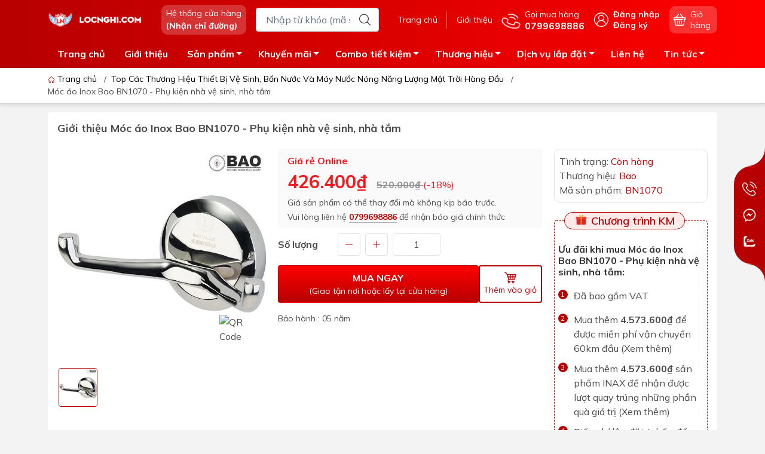

--- FILE ---
content_type: text/html; charset=utf-8
request_url: https://locnghi.com/moc-ao-inox-bao-bn1070-phu-kien-nha-ve-sinh-nha-tam
body_size: 36179
content:
<!DOCTYPE html>
<html lang="vi">
	<head>
		<meta http-equiv="content-Type" content="text/html; charset=utf-8"/>
		<meta name="theme-color" content="#b70001">
		<meta http-equiv="Content-Security-Policy" content="block-all-mixed-content">
		<link rel="canonical" href="https://locnghi.com/moc-ao-inox-bao-bn1070-phu-kien-nha-ve-sinh-nha-tam"/>
		<meta name='revisit-after' content='2 days' />
		<link rel="preconnect" href="https://locnghi.com/moc-ao-inox-bao-bn1070-phu-kien-nha-ve-sinh-nha-tam">
		<link rel="preconnect" href="https://bizweb.dktcdn.net" crossorigin>
		<meta name="viewport" content="width=device-width">			
		<title>Móc áo Inox Bao BN1070 - Phụ kiện nhà vệ sinh, nhà tắm
</title>
		<!-- ================= Page description ================== -->
		<meta name="description" content="Ưu điểm Móc áo Inox Bao BN1070 - Phụ kiện nhà vệ sinh, nhà tắm: - Stainless Steel 304 + Inox 304 là nguyên liệu chính trong tất cả các sản phẩm Bao. + Cùng với công nghệ máy móc hiện đại nên độ bóng sáng của sản phẩm luôn đạt chuẩn trước khi xuất xưởng đến tay người tiêu dùng. + Các sản phẩm Bao không chỉ có mẫu mã đẹp">
		<!-- ================= Meta ================== -->
		<meta name="keywords" content="Móc áo Inox Bao BN1070 - Phụ kiện nhà vệ sinh, nhà tắm,BN1070, Top Các Thương Hiệu Thiết Bị Vệ Sinh, Bồn Nước Và Máy Nước Nóng Năng Lượng Mặt Trời Hàng Đầu, Tất cả sản phẩm, Móc Áo Nhà Vệ Sinh, Nhà Tắm – Tiện Lợi, Sang Trọng & Bền Bỉ, Thương Hiệu Phụ Kiện Nhà Vệ Sinh, Nhà Tắm INOX BAO – Bền Bỉ & Hiện Đại, Phụ Kiện Nhà Vệ Sinh – Giải Pháp Tiện Nghi Cho Phòng Tắm Hiện Đại, Phụ kiện nhà vệ sinh, máng khăn, Móc áo, Showroom Lộc Nghi,locnghi.com"/>		
		<meta name="robots" content="noodp,index,follow" />
		<link rel="shortcut icon" href="//bizweb.dktcdn.net/100/431/532/themes/1033410/assets/favicon.png?1769158973597" type="image/x-icon" />  
		<link rel="preload" href="//bizweb.dktcdn.net/thumb/compact/100/431/532/themes/1033410/assets/logo.png?1769158973597" as="image" media="(min-width: 992px)" />
	<meta property="og:type" content="product">
	<meta property="og:title" content="Móc áo Inox Bao BN1070 - Phụ kiện nhà vệ sinh, nhà tắm">
		<meta property="og:image" content="http://bizweb.dktcdn.net/thumb/grande/100/431/532/products/bn1070.jpg?v=1632467719047">
		<meta property="og:image:secure_url" content="https://bizweb.dktcdn.net/thumb/grande/100/431/532/products/bn1070.jpg?v=1632467719047">
	<meta property="og:price:amount" content="426.400">
	<meta property="og:price:currency" content="VND">
<meta property="og:description" content="Ưu điểm Móc áo Inox Bao BN1070 - Phụ kiện nhà vệ sinh, nhà tắm: - Stainless Steel 304 + Inox 304 là nguyên liệu chính trong tất cả các sản phẩm Bao. + Cùng với công nghệ máy móc hiện đại nên độ bóng sáng của sản phẩm luôn đạt chuẩn trước khi xuất xưởng đến tay người tiêu dùng. + Các sản phẩm Bao không chỉ có mẫu mã đẹp">
<meta property="og:url" content="https://locnghi.com/moc-ao-inox-bao-bn1070-phu-kien-nha-ve-sinh-nha-tam">
<meta property="og:site_name" content="Showroom Lộc Nghi">		<link rel="dns-prefetch" href="https://fonts.googleapis.com">
		<link rel="dns-prefetch" href="https://fonts.gstatic.com">
		<link href="https://fonts.googleapis.com/css2?family=Mulish:ital,wght@0,200..1000;1,200..1000&display=swap" rel="stylesheet">
		<link rel="dns-prefetch" href="https://bizweb.dktcdn.net">
		<link rel="dns-prefetch" href="https://cdn.jsdelivr.net">
		<link rel="dns-prefetch" href="https://locnghi.com">
		<link rel="preload" as="image" href="//bizweb.dktcdn.net/thumb/large/100/431/532/themes/1033410/assets/slide-img1.png?1769158973597" media="screen and (max-width: 480px)">
		<link rel="preload" as="image" href="//bizweb.dktcdn.net/thumb/large/100/431/532/themes/1033410/assets/slide-img2.png?1769158973597" media="screen and (max-width: 480px)">
<link rel="preload" as="style" href="https://cdn.jsdelivr.net/npm/bootstrap@4.6.2/dist/css/bootstrap.min.css"  type="text/css">
<link rel="stylesheet" href="https://cdn.jsdelivr.net/npm/bootstrap@4.6.2/dist/css/bootstrap.min.css">
<style>
	:root {
		--menuWidth: calc(100% - 20px);
		--leftColBackground: #fff; 
		--lightLeftColBackground: #f3f3f3; /*+5%*/
		--darkLeftColBackground: #22272b; /*-5%*/
		--mainColor: #b70001;
		--mainColor2: #ff0000;
		--menuHover: #fffc36;
		--accentColor1: #929292;
		--accentColor2: #f2181d; /*Màu giá*/
		--textColor: #4c4c4c;
		--toastSuccessBg: #d1e7dd;
		--toastSuccessCl: #0f5132;
		--toastWarningBg: #fff3cd;
		--toastWarningCl: #664d03;
		--toastErrorBg: #f8d7da;
		--toastErrorCl: #842029;
		--toastSystemBg: #d4d4d3;
		--toastSystemCl: #141619;
	}			
	</style>
<link rel="preload" as="style" href="//bizweb.dktcdn.net/100/431/532/themes/1033410/assets/swiper.scss.css?1769158973597"  type="text/css">
<link rel="preload" as="style"  href="//bizweb.dktcdn.net/100/431/532/themes/1033410/assets/mew_style_gb.scss.css?1769158973597" type="text/css">
<link href="//bizweb.dktcdn.net/100/431/532/themes/1033410/assets/swiper.scss.css?1769158973597" rel="stylesheet">
<link href="//bizweb.dktcdn.net/100/431/532/themes/1033410/assets/mew_style_gb.scss.css?1769158973597" rel="stylesheet">
<link rel="preload" as="style"  href="//bizweb.dktcdn.net/100/431/532/themes/1033410/assets/noindex.scss.css?1769158973597" type="text/css">
<link href="//bizweb.dktcdn.net/100/431/532/themes/1033410/assets/noindex.scss.css?1769158973597" rel="stylesheet" type="text/css" media="all" />
<link rel="preload" as="style"  href="//bizweb.dktcdn.net/100/431/532/themes/1033410/assets/swatch_style.scss.css?1769158973597" type="text/css">
<link rel="preload" as="style"  href="//bizweb.dktcdn.net/100/431/532/themes/1033410/assets/product_style.scss.css?1769158973597" type="text/css">
<link href="//bizweb.dktcdn.net/100/431/532/themes/1033410/assets/swatch_style.scss.css?1769158973597" rel="stylesheet" type="text/css" media="all" />
<link href="//bizweb.dktcdn.net/100/431/532/themes/1033410/assets/product_style.scss.css?1769158973597" rel="stylesheet" type="text/css" media="all" />




<link rel="preload" as="style"  href="//bizweb.dktcdn.net/100/431/532/themes/1033410/assets/mew_noti.scss.css?1769158973597" type="text/css">
<link href="//bizweb.dktcdn.net/100/431/532/themes/1033410/assets/mew_noti.scss.css?1769158973597" rel="stylesheet" type="text/css" media="all" />

		<script src="https://cdnjs.cloudflare.com/ajax/libs/jquery/3.6.0/jquery.min.js" integrity="sha512-894YE6QWD5I59HgZOGReFYm4dnWc1Qt5NtvYSaNcOP+u1T9qYdvdihz0PPSiiqn/+/3e7Jo4EaG7TubfWGUrMQ==" crossorigin="anonymous" referrerpolicy="no-referrer"></script>
		<script src="//bizweb.dktcdn.net/assets/themes_support/api.jquery.js" type="text/javascript"></script>
		<link rel="preload" as="script" href="//bizweb.dktcdn.net/100/431/532/themes/1033410/assets/axios.min.js?1769158973597" />
		<script src="//bizweb.dktcdn.net/100/431/532/themes/1033410/assets/axios.min.js?1769158973597" type="text/javascript"></script>		
		<script>
	var Bizweb = Bizweb || {};
	Bizweb.store = 'locnghi.mysapo.net';
	Bizweb.id = 431532;
	Bizweb.theme = {"id":1033410,"name":"Mew Mobile - 21/7/2025","role":"main"};
	Bizweb.template = 'product';
	if(!Bizweb.fbEventId)  Bizweb.fbEventId = 'xxxxxxxx-xxxx-4xxx-yxxx-xxxxxxxxxxxx'.replace(/[xy]/g, function (c) {
	var r = Math.random() * 16 | 0, v = c == 'x' ? r : (r & 0x3 | 0x8);
				return v.toString(16);
			});		
</script>
<script>
	(function () {
		function asyncLoad() {
			var urls = ["https://google-shopping-v2.sapoapps.vn/api/conversion-tracker/global-tag/110?store=locnghi.mysapo.net","https://google-shopping-v2.sapoapps.vn/api/conversion-tracker/event-tag/110?store=locnghi.mysapo.net","https://google-shopping-v2.sapoapps.vn/api/conversion-tracker/event-tag-conversion/110?store=locnghi.mysapo.net","https://popup.sapoapps.vn/api/genscript/script?store=locnghi.mysapo.net","https://statistic-blog-v2.sapoapps.vn/api/script-tag.js?store=locnghi.mysapo.net","https://forms.sapoapps.vn/libs/js/surveyform.min.js?store=locnghi.mysapo.net","//newproductreviews.sapoapps.vn/assets/js/productreviews.min.js?store=locnghi.mysapo.net","https://combo.sapoapps.vn/assets/script.js?store=locnghi.mysapo.net"];
			for (var i = 0; i < urls.length; i++) {
				var s = document.createElement('script');
				s.type = 'text/javascript';
				s.async = true;
				s.src = urls[i];
				var x = document.getElementsByTagName('script')[0];
				x.parentNode.insertBefore(s, x);
			}
		};
		window.attachEvent ? window.attachEvent('onload', asyncLoad) : window.addEventListener('load', asyncLoad, false);
	})();
</script>


<script>
	window.BizwebAnalytics = window.BizwebAnalytics || {};
	window.BizwebAnalytics.meta = window.BizwebAnalytics.meta || {};
	window.BizwebAnalytics.meta.currency = 'VND';
	window.BizwebAnalytics.tracking_url = '/s';

	var meta = {};
	
	meta.product = {"id": 23076952, "vendor": "Bao", "name": "Móc áo Inox Bao BN1070 - Phụ kiện nhà vệ sinh, nhà tắm",
	"type": "Phụ kiện", "price": 426400 };
	
	
	for (var attr in meta) {
	window.BizwebAnalytics.meta[attr] = meta[attr];
	}
</script>

	
		<script src="/dist/js/stats.min.js?v=96f2ff2"></script>
	



<!-- Google tag (gtag.js) -->
<script async src="https://www.googletagmanager.com/gtag/js?id=G-86DM3GB9LR"></script>
<script>
  window.dataLayer = window.dataLayer || [];
  function gtag(){dataLayer.push(arguments);}
  gtag('js', new Date());

  gtag('config', 'G-86DM3GB9LR');
</script>
<script>

	window.enabled_enhanced_ecommerce = false;

</script>

<script>

	try {
		gtag('event', 'view_item', {
			items: [
				{
					id: 23076952,
					name: "Móc áo Inox Bao BN1070 - Phụ kiện nhà vệ sinh, nhà tắm",
					brand: "Bao",
					category: "Phụ kiện",
					variant: "Default Title",
					price: '426400'
				}
			]
		});
	} catch(e) { console.error('ga script error', e);}

</script>






<script>
	var eventsListenerScript = document.createElement('script');
	eventsListenerScript.async = true;
	
	eventsListenerScript.src = "/dist/js/store_events_listener.min.js?v=1b795e9";
	
	document.getElementsByTagName('head')[0].appendChild(eventsListenerScript);
</script>





		
		
		
		<script rel="dns-prefetch">var ProductReviewsAppUtil=ProductReviewsAppUtil || {};ProductReviewsAppUtil.store={name: 'Showroom Lộc Nghi'};</script>


<script type="application/ld+json">
        {
        "@context": "http://schema.org",
        "@type": "BreadcrumbList",
        "itemListElement": 
        [
            {
                "@type": "ListItem",
                "position": 1,
                "item": 
                {
                  "@id": "https://locnghi.com",
                  "name": "Trang chủ"
                }
            },
      
            {
                "@type": "ListItem",
                "position": 2,
                "item": 
                {
                  "@id": "https://locnghi.com/moc-ao-inox-bao-bn1070-phu-kien-nha-ve-sinh-nha-tam",
                  "name": "Móc áo Inox Bao BN1070 - Phụ kiện nhà vệ sinh, nhà tắm"
                }
            }
      
        
      
      
      
      
    
        ]
        }
</script>
		<meta name="google-site-verification" content="vtjK072De6mWjhSRsJF5neuPURp02_GOiLYDnm5jGw4"/>		
	
    <link href="https://cdnjs.cloudflare.com/ajax/libs/lightbox2/2.11.3/css/lightbox.min.css" rel="stylesheet">
    <script src="https://cdnjs.cloudflare.com/ajax/libs/lightbox2/2.11.3/js/lightbox.min.js"></script>
    
		<!-- Meta Pixel Code -->
<script>
!function(f,b,e,v,n,t,s)
{if(f.fbq)return;n=f.fbq=function(){n.callMethod?
n.callMethod.apply(n,arguments):n.queue.push(arguments)};
if(!f._fbq)f._fbq=n;n.push=n;n.loaded=!0;n.version='2.0';
n.queue=[];t=b.createElement(e);t.async=!0;
t.src=v;s=b.getElementsByTagName(e)[0];
s.parentNode.insertBefore(t,s)}(window, document,'script',
'https://connect.facebook.net/en_US/fbevents.js');
fbq('init', '1193816695296423');
fbq('track', 'PageView');
</script>
<noscript><img height="1" width="1" style="display:none"
src="https://www.facebook.com/tr?id=1193816695296423&ev=PageView&noscript=1"
/></noscript>
<!-- End Meta Pixel Code -->
	</head>
	<body id="body_m" >
		<div class="page-body">
			<div class="hidden-md hidden-lg opacity_menu"></div>
			<div class="opacity_filter"></div>
			<div id="body_overlay" class="position-fixed d-none"></div>
			<div class="w-100 clearfix">
<div class="menubar w-100 text-right d-flex d-lg-none position-fixed align-items-center scroll_down bg_no_index">
	<a href="/" title="Showroom Lộc Nghi" class="mr-auto ml-3">
		<img alt="Showroom Lộc Nghi" src="//bizweb.dktcdn.net/thumb/small/100/431/532/themes/1033410/assets/logo_mobi.png?1769158973597" class="img-fluid mb_logo">
	</a> 
	
</div>
<div class="bg_head position-fixed w-100 scroll_down d-none"></div>
<div class="col-left position-fixed d-flex flex-column pt-2 pb-2 pc">
	<div class="container position-relative">
		<div class="row align-items-center">
			<div class="col-12 col-lg-2 d-none d-lg-block">
				<a href="/" title="Showroom Lộc Nghi" class="logo">
					<img alt="Showroom Lộc Nghi" src="//bizweb.dktcdn.net/100/431/532/themes/1033410/assets/logo.png?1769158973597" class="img-fluid">
				</a> 
			</div>
			<div class="col-12 col-lg-10">
				<div class="d-lg-flex align-items-center position-static pr-menu">
					<div class="mr-2 mr-xl-3 level0 position-relative cls">
						<a href="lien-he" title="Hệ thống cửa hàng" class="align-items-center d-flex head_svg p-1 pl-xl-2 pr-xl-2 rounded-10">
							<small>Hệ thống cửa hàng
								<b class="d-block">(Nhận chỉ đường)</b>
							</small>
						</a>
					</div>
					<div class="search-block mr-3">
						<form action="/search" method="get" class="js-search-form left-search position-relative mt-4 mt-lg-0 pt-2 pb-2 pt-lg-1 pb-lg-1">
							<input type="text" id="js-search-form" placeholder="Nhập từ khóa (mã sản phẩm)" value="" maxlength="70" name="query" class="rounded form-control pl-2 pl-lg-3 pr-5" autocomplete="off" required>
							<input type="submit" class="border-0 position-absolute p-0">
							<div class="w-100 position-absolute rounded searchResult px-2 d-none">
								<div class="overflow-auto search-result-warpper">
									<div class="d-block text-left h6 searchResult_products_text mt-2 p-2 rounded text-white">Sản phẩm (<span>0</span>)</div>
									<div class="searchResult_products"></div>
									
									<div class="d-block text-left h6 searchResult_articles_text mt-2 p-2 rounded text-white">Tin tức (<span>0</span>)</div>
									<div class="searchResult_articles"></div>
									
									
									<div class="d-block text-left h6 searchResult_pages_text mt-2 p-2 rounded text-white">Trang nội dung (<span>0</span>)</div>
									<div class="searchResult_pages"></div>
									
									<a href="/search?type=product&q=" class="btn border-0 rounded-0 w-100 my-0 all-result d-block mb-2 font-weight-bold">Xem tất cả kết quả</a>
								</div>
							</div>
						</form>
					</div>
					<div class="blog-block">
						<div class="blog_head text-center d-flex align-items-center">
							
							<a class="pl-2 pl-xl-3 pr-2 pr-xl-3 d-inline-block position-relative" href="/" title="Trang chủ">Trang chủ</a>
							
							<a class="pl-2 pl-xl-3 pr-2 pr-xl-3 d-inline-block position-relative" href="https://locnghi.com/noi-ban-thiet-bi-ve-sinh-chinh-hang-tai-can-tho" title="Giới thiệu">Giới thiệu</a>
							
						</div>
					</div>
					<div class="info-block mr-3">
						<a href="tel:0799698886" title="0799698886" class="align-items-center d-flex">
							<span class="play0 d-none d-xl-block">
								<svg width="32" height="32">
									<use href="#svg-phone" />
								</svg>
							</span>
							<b><small>Gọi mua hàng</small> <br>0799698886</b>
						</a>
					</div>
					<div class="navigation-bottom mt-auto mt-lg-0">
						<div class="b_use d-none d-lg-flex align-items-stretch">
							
							<div id="js-login-toggle" class="btn-account d-none d-lg-flex align-items-center justify-content-center mr-3">
								<svg width="24" height="24" class="mr-2 d-none d-xl-block">
									<use href="#svg-account"/>
								</svg>
								<div id="m_login" class="pop_login">
									<a href="/account/login" class="item_login d-block font-weight-bold small" title="Đăng nhập">Đăng nhập</a>
									<a href="/account/register" class="item_login d-block font-weight-bold small" title="Đăng ký">Đăng ký</a>
								</div>
							</div>
							<a class="p-1 btn-cart position-relative d-inline-flex head_svg justify-content-center align-items-center rounded-10" title="Giỏ hàng" href="/cart">
								<span class="b_ico_Cart text-center d-flex justify-content-center align-items-center position-relative">
									<svg width="20" height="20" >
										<use href="#svg-cart" />
									</svg>
									<span class="btn-cart-indicator position-absolute d-none font-weight-bold text-center text-white"></span>
								</span>
								<small class="d-none d-xl-block ml-lg-1">Giỏ hàng</small>
							</a>
							
						</div>
					</div>
				</div>
			</div>
		</div>
	</div>
</div>
<div class="navigation-block mr-lg-auto d-none d-lg-block">
	<div class="container">
		<div class="position-relative main_fade">
			<ul id="menu_pc" class="p-lg-0 px-lg-3 m-0 list-unstyled position-static d-lg-inline-flex">
				<li class="level0 cls pt-1 pt-lg-2 pb-lg-2 pb-1 not-mega">
					<a href="/" title="Trang chủ" class="font-weight-bold d-block py-1  pr-lg-3 pr-2 position-relative ">
						Trang chủ
					</a>
				</li>
				<li class="level0 cls pt-1 pt-lg-2 pb-lg-2 pb-1 not-mega">
					<a href="https://locnghi.com/noi-ban-thiet-bi-ve-sinh-chinh-hang-tai-can-tho" title="Giới thiệu" class="font-weight-bold d-block py-1 pl-lg-3 pr-lg-3 pr-2 position-relative ">
						Giới thiệu
					</a>
				</li>
				<li class="level0 cls pt-1 pt-lg-2 pb-lg-2 pb-1 mega">
					<a href="/tat-ca-san-pham" title="Sản phẩm" class="font-weight-bold d-block py-1 pl-lg-3 pr-4 js-checkMenu position-relative ">
						Sản phẩm
						<i class="down_icon align-items-center justify-content-center position-absolute d-none d-lg-block mg"></i>
					</a>
					<i class="js-submenu down_icon d-flex align-items-center justify-content-center position-absolute d-lg-none"></i>
					<ul class="lvdiv lv1 list-group p-0 list-unstyled rounded py-lg-2">
						<li class=" level1 pr-lg-2 pb-lg-2 pl-2 position-relative cls">
							<a href="/thiet-bi-nha-ve-sinh-loc-nghi-can-tho" class="py-1 py-lg-2 pr-5 position-relative  js-checkMenu" title="Thiết bị nhà vệ sinh">
								Thiết bị nhà vệ sinh
								
							</a>
							<i class="js-submenu down_icon d-flex align-items-center justify-content-center position-absolute d-lg-none"></i>
							<ul class="lv2 list-group p-0 list-unstyled rounded ">
								<li class="level2 px-2 px-lg-0"> 
									<a href="/dai-ly-ban-bon-cau-ban-cau-bet-ve-sinh-tot-nhat-can-tho" class="py-1  position-relative " title="Bồn cầu">Bồn cầu</a>
								</li>
								<li class="level2 px-2 px-lg-0"> 
									<a href="/thiet-bi-nha-tieu" class="py-1  position-relative " title="Thiết bị nhà tiểu">Thiết bị nhà tiểu</a>
								</li>
								<li class="level2 px-2 px-lg-0"> 
									<a href="/lavabo-chau-rua-mat" class="py-1  position-relative " title="Lavabo - Chậu rửa mặt">Lavabo - Chậu rửa mặt</a>
								</li>
								<li class="level2 px-2 px-lg-0"> 
									<a href="/voi-lavabo-voi-chau-rua-mat" class="py-1  position-relative " title="Vòi lavabo">Vòi lavabo</a>
								</li>
								<li class="level2 px-2 px-lg-0"> 
									<a href="/voi-chau-voi-ho-voi-gan-tuong" class="py-1  position-relative " title="Vòi chậu - vòi hồ - vòi gắn tường">Vòi chậu - vòi hồ - vòi gắn tường</a>
								</li>
								<li class="level2 px-2 px-lg-0"> 
									<a href="/may-say-tay" class="py-1  position-relative " title="Máy sấy tay">Máy sấy tay</a>
								</li>
								<li class="level2 px-2 px-lg-0"> 
									<a href="/lavabo-tu-lavabo-kinh" class="py-1  position-relative " title="Lavabo tủ - Lavabo kính">Lavabo tủ - Lavabo kính</a>
								</li>
							</ul>
						</li>
						<li class=" level1 pr-lg-2 pb-lg-2 pl-2 position-relative cls">
							<a href="/thiet-bi-nha-tam" class="py-1 py-lg-2 pr-5 position-relative  js-checkMenu" title="Thiết bị nhà tắm">
								Thiết bị nhà tắm
								
							</a>
							<i class="js-submenu down_icon d-flex align-items-center justify-content-center position-absolute d-lg-none"></i>
							<ul class="lv2 list-group p-0 list-unstyled rounded ">
								<li class="level2 px-2 px-lg-0"> 
									<a href="/bon-tam" class="py-1  position-relative " title="Bồn tắm">Bồn tắm</a>
								</li>
								<li class="level2 px-2 px-lg-0"> 
									<a href="/phong-tam-kinh" class="py-1  position-relative " title="Phòng tắm kính">Phòng tắm kính</a>
								</li>
								<li class="level2 px-2 px-lg-0"> 
									<a href="/sen-cay-tam-dung" class="py-1  position-relative " title="Sen tắm đứng">Sen tắm đứng</a>
								</li>
								<li class="level2 px-2 px-lg-0"> 
									<a href="/voi-sen-tam" class="py-1  position-relative " title="Vòi sen tắm">Vòi sen tắm</a>
								</li>
								<li class="level2 px-2 px-lg-0"> 
									<a href="/may-tam-nuoc-nong-dien" class="py-1  position-relative " title="Máy tắm nước nóng điện">Máy tắm nước nóng điện</a>
								</li>
								<li class="level2 px-2 px-lg-0"> 
									<a href="/phu-kien-nha-ve-sinh" class="py-1  position-relative " title="Phụ kiện nhà tắm">Phụ kiện nhà tắm</a>
								</li>
								<li class="level2 px-2 px-lg-0"> 
									<a href="/chau-giat" class="py-1  position-relative " title="Chậu giặt">Chậu giặt</a>
								</li>
								<li class="level2 px-2 px-lg-0"> 
									<a href="/sen-tam-am-tuong" class="py-1  position-relative " title="Sen tắm âm tường">Sen tắm âm tường</a>
								</li>
								<li class="level2 px-2 px-lg-0"> 
									<a href="/sen-tam" class="py-1  position-relative " title="Sen tắm">Sen tắm</a>
								</li>
							</ul>
						</li>
						<li class=" level1 pr-lg-2 pb-lg-2 pl-2 position-relative cls">
							<a href="/thiet-bi-nganh-nuoc" class="py-1 py-lg-2 pr-5 position-relative  js-checkMenu" title="Thiết bị ngành nước">
								Thiết bị ngành nước
								
							</a>
							<i class="js-submenu down_icon d-flex align-items-center justify-content-center position-absolute d-lg-none"></i>
							<ul class="lv2 list-group p-0 list-unstyled rounded ">
								<li class="level2 px-2 px-lg-0"> 
									<a href="/bon-nuoc" class="py-1  position-relative " title="Bồn nước">Bồn nước</a>
								</li>
								<li class="level2 px-2 px-lg-0"> 
									<a href="/may-nuoc-nong-nang-luong-mat-troi" class="py-1  position-relative " title="Máy nước nóng năng lượng mặt trời">Máy nước nóng năng lượng mặt trời</a>
								</li>
								<li class="level2 px-2 px-lg-0"> 
									<a href="/bon-bao-on" class="py-1  position-relative " title="Bồn bảo ôn">Bồn bảo ôn</a>
								</li>
								<li class="level2 px-2 px-lg-0"> 
									<a href="/bon-tu-hoai" class="py-1  position-relative " title="Bồn nhựa tự hoại">Bồn nhựa tự hoại</a>
								</li>
								<li class="level2 px-2 px-lg-0"> 
									<a href="/may-bom-tang-ap-day-cao" class="py-1  position-relative " title="Máy bơm tăng áp">Máy bơm tăng áp</a>
								</li>
								<li class="level2 px-2 px-lg-0"> 
									<a href="/voi-pha-nong-lanh" class="py-1  position-relative " title="Vòi pha nóng lạnh">Vòi pha nóng lạnh</a>
								</li>
								<li class="level2 px-2 px-lg-0"> 
									<a href="/vat-tu" class="py-1  position-relative " title="Vật tư">Vật tư</a>
								</li>
								<li class="level2 px-2 px-lg-0"> 
									<a href="/may-tam-nong-gian-tiep" class="py-1  position-relative " title="Máy nước nóng gián tiếp">Máy nước nóng gián tiếp</a>
								</li>
							</ul>
						</li>
						<li class=" level1 pr-lg-2 pb-lg-2 pl-2 position-relative cls">
							<a href="/thiet-bi-nha-bep" class="py-1 py-lg-2 pr-5 position-relative  js-checkMenu" title="Thiết bị nhà bếp">
								Thiết bị nhà bếp
								
							</a>
							<i class="js-submenu down_icon d-flex align-items-center justify-content-center position-absolute d-lg-none"></i>
							<ul class="lv2 list-group p-0 list-unstyled rounded ">
								<li class="level2 px-2 px-lg-0"> 
									<a href="/chau-rua-chen" class="py-1  position-relative " title="Chậu rửa chén">Chậu rửa chén</a>
								</li>
								<li class="level2 px-2 px-lg-0"> 
									<a href="/bep-dien-bep-tu-am-ban" class="py-1  position-relative " title="Bếp điện - bếp từ âm bàn">Bếp điện - bếp từ âm bàn</a>
								</li>
								<li class="level2 px-2 px-lg-0"> 
									<a href="/voi-chau-rua-chen" class="py-1  position-relative " title="Vòi chậu rửa chén">Vòi chậu rửa chén</a>
								</li>
								<li class="level2 px-2 px-lg-0"> 
									<a href="/bep-gas-am-ban" class="py-1  position-relative " title="Bếp gas âm bàn">Bếp gas âm bàn</a>
								</li>
								<li class="level2 px-2 px-lg-0"> 
									<a href="/may-hut-khoi-hut-mui" class="py-1  position-relative " title="Máy hút khói - hút mùi">Máy hút khói - hút mùi</a>
								</li>
								<li class="level2 px-2 px-lg-0"> 
									<a href="/lo-vi-song-lo-nuong" class="py-1  position-relative " title="Lò vi sóng - lò nướng - lò hấp">Lò vi sóng - lò nướng - lò hấp</a>
								</li>
								<li class="level2 px-2 px-lg-0"> 
									<a href="/phu-kien-nha-bep" class="py-1  position-relative " title="Phụ kiện nhà bếp">Phụ kiện nhà bếp</a>
								</li>
								<li class="level2 px-2 px-lg-0"> 
									<a href="/tu-bao-quan-ruou" class="py-1  position-relative " title="Tủ bảo quản rượu">Tủ bảo quản rượu</a>
								</li>
								<li class="level2 px-2 px-lg-0"> 
									<a href="/tu-lanh" class="py-1  position-relative " title="Tủ lạnh">Tủ lạnh</a>
								</li>
								<li class="level2 px-2 px-lg-0"> 
									<a href="/may-rua-chen" class="py-1  position-relative " title="Máy rửa chén">Máy rửa chén</a>
								</li>
								<li class="level2 px-2 px-lg-0"> 
									<a href="/noi-chien-khong-dau" class="py-1  position-relative " title="Nồi chiên không dầu">Nồi chiên không dầu</a>
								</li>
								<li class="level2 px-2 px-lg-0"> 
									<a href="/noi-com-dien" class="py-1  position-relative " title="Nồi cơm điện">Nồi cơm điện</a>
								</li>
								<li class="level2 px-2 px-lg-0"> 
									<a href="/gia-dung" class="py-1  position-relative " title="Gia dụng">Gia dụng</a>
								</li>
							</ul>
						</li>
						<li class=" level1 pr-lg-2 pb-lg-2 pl-2 position-relative cls">
							<a href="/phu-tung-phu-kien" class="py-1 py-lg-2 pr-5 position-relative  js-checkMenu" title="Phụ tùng - phụ kiện">
								Phụ tùng - phụ kiện
								
							</a>
							<i class="js-submenu down_icon d-flex align-items-center justify-content-center position-absolute d-lg-none"></i>
							<ul class="lv2 list-group p-0 list-unstyled rounded ">
								<li class="level2 px-2 px-lg-0"> 
									<a href="/phu-kien-nha-ve-sinh" class="py-1  position-relative " title="Phụ kiện nhà vệ sinh">Phụ kiện nhà vệ sinh</a>
								</li>
								<li class="level2 px-2 px-lg-0"> 
									<a href="/guong-nha-ve-sinh-nha-tam" class="py-1  position-relative " title="Gương nhà vệ sinh - nhà tắm">Gương nhà vệ sinh - nhà tắm</a>
								</li>
								<li class="level2 px-2 px-lg-0"> 
									<a href="/may-say-tay" class="py-1  position-relative " title="Máy sấy tay">Máy sấy tay</a>
								</li>
								<li class="level2 px-2 px-lg-0"> 
									<a href="/nap-bon-cau" class="py-1  position-relative " title="Nắp bồn cầu">Nắp bồn cầu</a>
								</li>
								<li class="level2 px-2 px-lg-0"> 
									<a href="/nap-dien-tu" class="py-1  position-relative " title="Nắp điện tử">Nắp điện tử</a>
								</li>
							</ul>
						</li>
						<li class=" level1 pr-lg-2 pb-lg-2 pl-2 position-relative cls">
							<a href="/combo-sieu-tiet-kiem" class="py-1 py-lg-2 pr-5 position-relative  js-checkMenu" title="COMBO SIÊU TIẾT KIỆM">
								COMBO SIÊU TIẾT KIỆM
								
							</a>
							<i class="js-submenu down_icon d-flex align-items-center justify-content-center position-absolute d-lg-none"></i>
							<ul class="lv2 list-group p-0 list-unstyled rounded ">
								<li class="level2 px-2 px-lg-0"> 
									<a href="/combo-thiet-bi-ve-sinh-loc-nghi-lua-chon" class="py-1  position-relative " title="Combo thiết bị vệ sinh Lộc Nghi lựa chọn">Combo thiết bị vệ sinh Lộc Nghi lựa chọn</a>
								</li>
								<li class="level2 px-2 px-lg-0"> 
									<a href="/combo-nha-tro-gia-re" class="py-1  position-relative " title="Combo bồn cầu nhà trọ giá rẻ">Combo bồn cầu nhà trọ giá rẻ</a>
								</li>
								<li class="level2 px-2 px-lg-0"> 
									<a href="/combo-thiet-bi-ve-sinh-chinh-hang" class="py-1  position-relative " title="Combo thiết bị vệ sinh chính hãng">Combo thiết bị vệ sinh chính hãng</a>
								</li>
								<li class="level2 px-2 px-lg-0"> 
									<a href="/combo-may-nuoc-nong-nang-luong-mat-troi" class="py-1  position-relative " title="Combo Máy nước nóng năng lượng mặt trời">Combo Máy nước nóng năng lượng mặt trời</a>
								</li>
								<li class="level2 px-2 px-lg-0"> 
									<a href="/combo-thiet-bi-ve-sinh-cao-cap" class="py-1  position-relative " title="Combo thiết bị vệ sinh cao cấp">Combo thiết bị vệ sinh cao cấp</a>
								</li>
							</ul>
						</li>
						<li class=" level1 pr-lg-2 pb-lg-2 pl-2 position-relative cls">
							<a href="/dich-vu-lap-dat-thay-the-thiet-bi-ve-sinh-can-tho" class="py-1 py-lg-2 pr-5 position-relative  js-checkMenu" title="Dịch vụ lắp đặt, thay thế thiết bị vệ sinh">
								Dịch vụ lắp đặt, thay thế thiết bị vệ sinh
								
							</a>
						</li>
						<li class=" level1 pr-lg-2 pb-lg-2 pl-2 position-relative cls">
							<a href="/xa-hang-ton" class="py-1 py-lg-2 pr-5 position-relative  js-checkMenu" title="Xả hàng tồn">
								Xả hàng tồn
								
							</a>
						</li>
					</ul>
				</li>
				<li class="level0 cls pt-1 pt-lg-2 pb-lg-2 pb-1 not-mega">
					<a href="/khuyen-mai" title="Khuyến mãi" class="font-weight-bold d-block py-1 pl-lg-3 pr-4 js-checkMenu position-relative ">
						Khuyến mãi
						<i class="down_icon align-items-center justify-content-center position-absolute d-none d-lg-block mg"></i>
					</a>
					<i class="js-submenu down_icon d-flex align-items-center justify-content-center position-absolute d-lg-none"></i>
					<ul class="lvdiv lv1 list-group p-0 list-unstyled rounded py-lg-2">
						<li class="no level1 pr-lg-2  pl-2 position-relative cls">
							<a href="/xa-hang-ton" class="py-1 py-lg-2 pr-5 position-relative  js-checkMenu" title="Xả hàng tồn">
								Xả hàng tồn
								
								
							</a>
						</li>
						<li class="no level1 pr-lg-2  pl-2 position-relative cls">
							<a href="/ban-chay-nhat" class="py-1 py-lg-2 pr-5 position-relative  js-checkMenu" title="Bán chạy nhất">
								Bán chạy nhất
								
								
							</a>
						</li>
						<li class="no level1 pr-lg-2  pl-2 position-relative cls">
							<a href="/sieu-khuyen-mai" class="py-1 py-lg-2 pr-5 position-relative  js-checkMenu" title="Càng mua nhiều càng giảm sâu">
								Càng mua nhiều càng giảm sâu
								
								
							</a>
						</li>
					</ul>
				</li>
				<li class="level0 cls pt-1 pt-lg-2 pb-lg-2 pb-1 not-mega">
					<a href="/combo-sieu-tiet-kiem" title="Combo tiết kiệm" class="font-weight-bold d-block py-1 pl-lg-3 pr-4 js-checkMenu position-relative ">
						Combo tiết kiệm
						<i class="down_icon align-items-center justify-content-center position-absolute d-none d-lg-block mg"></i>
					</a>
					<i class="js-submenu down_icon d-flex align-items-center justify-content-center position-absolute d-lg-none"></i>
					<ul class="lvdiv lv1 list-group p-0 list-unstyled rounded py-lg-2">
						<li class="no level1 pr-lg-2  pl-2 position-relative cls">
							<a href="/combo-thiet-bi-ve-sinh-loc-nghi-lua-chon" class="py-1 py-lg-2 pr-5 position-relative  js-checkMenu" title="Combo thiết bị vệ sinh Lộc Nghi lựa chọn">
								Combo thiết bị vệ sinh Lộc Nghi lựa chọn
								
								
							</a>
						</li>
						<li class="no level1 pr-lg-2  pl-2 position-relative cls">
							<a href="/combo-nha-tro-gia-re" class="py-1 py-lg-2 pr-5 position-relative  js-checkMenu" title="Combo Nhà trọ giá rẻ">
								Combo Nhà trọ giá rẻ
								
								
							</a>
						</li>
						<li class="no level1 pr-lg-2  pl-2 position-relative cls">
							<a href="/combo-thiet-bi-ve-sinh-chinh-hang" class="py-1 py-lg-2 pr-5 position-relative  js-checkMenu" title="Combo thiết bị vệ sinh chính hãng">
								Combo thiết bị vệ sinh chính hãng
								
								
							</a>
						</li>
						<li class="no level1 pr-lg-2  pl-2 position-relative cls">
							<a href="/combo-may-nuoc-nong-nang-luong-mat-troi" class="py-1 py-lg-2 pr-5 position-relative  js-checkMenu" title="Combo Máy nước nóng năng lượng mặt trời">
								Combo Máy nước nóng năng lượng mặt trời
								
								
							</a>
						</li>
						<li class="no level1 pr-lg-2  pl-2 position-relative cls">
							<a href="/combo-thiet-bi-ve-sinh-cao-cap" class="py-1 py-lg-2 pr-5 position-relative  js-checkMenu" title="Combo thiết bị vệ sinh cao cấp">
								Combo thiết bị vệ sinh cao cấp
								
								
							</a>
						</li>
					</ul>
				</li>
				<li class="level0 cls pt-1 pt-lg-2 pb-lg-2 pb-1 not-mega">
					<a href="/cac-thuong-hieu-thiet-bi-ve-sinh-bon-nuoc-may-nuoc-nong-hang-dau" title="Thương hiệu" class="font-weight-bold d-block py-1 pl-lg-3 pr-4 js-checkMenu position-relative ">
						Thương hiệu
						<i class="down_icon align-items-center justify-content-center position-absolute d-none d-lg-block mg"></i>
					</a>
					<i class="js-submenu down_icon d-flex align-items-center justify-content-center position-absolute d-lg-none"></i>
					<ul class="lvdiv lv1 list-group p-0 list-unstyled rounded py-lg-2">
						<li class="no level1 pr-lg-2  pl-2 position-relative cls">
							<a href="/thiet-bi-ve-sinh-cao-cap-chinh-hang-inax" class="py-1 py-lg-2 pr-5 position-relative  js-checkMenu" title="INAX">
								INAX
								
								<i class="right_icon align-items-center justify-content-center position-absolute d-none d-lg-flex mg"></i>
								
							</a>
							<i class="js-submenu down_icon d-flex align-items-center justify-content-center position-absolute d-lg-none"></i>
							<ul class="lv2 list-group p-0 list-unstyled rounded py-lg-2">
								<li class="level2 px-2"> 
									<a href="/bon-cau-inax" class="py-1 py-lg-2 position-relative " title="Bồn cầu Inax">Bồn cầu Inax</a>
								</li>
								<li class="level2 px-2"> 
									<a href="/bon-tam-inax" class="py-1 py-lg-2 position-relative " title="Bồn tắm Inax">Bồn tắm Inax</a>
								</li>
								<li class="level2 px-2"> 
									<a href="/voi-lavabo-inax" class="py-1 py-lg-2 position-relative " title="Vòi lavabo chậu rửa mặt Inax">Vòi lavabo chậu rửa mặt Inax</a>
								</li>
								<li class="level2 px-2"> 
									<a href="/xa-tieu-inax" class="py-1 py-lg-2 position-relative " title="Xả tiểu Inax">Xả tiểu Inax</a>
								</li>
								<li class="level2 px-2"> 
									<a href="/bon-tieu-inax" class="py-1 py-lg-2 position-relative " title="Bồn tiểu Inax">Bồn tiểu Inax</a>
								</li>
								<li class="level2 px-2"> 
									<a href="/lavabo-inax" class="py-1 py-lg-2 position-relative " title="Lavabo Inax">Lavabo Inax</a>
								</li>
								<li class="level2 px-2"> 
									<a href="/cay-sen-inax" class="py-1 py-lg-2 position-relative " title="Cây sen Inax">Cây sen Inax</a>
								</li>
								<li class="level2 px-2"> 
									<a href="/voi-sen-inax" class="py-1 py-lg-2 position-relative " title="Vòi sen Inax">Vòi sen Inax</a>
								</li>
								<li class="level2 px-2"> 
									<a href="/phu-kien-inax" class="py-1 py-lg-2 position-relative " title="Phụ kiện Inax">Phụ kiện Inax</a>
								</li>
								<li class="level2 px-2"> 
									<a href="/voi-chau-rua-chen-inax" class="py-1 py-lg-2 position-relative " title="Vòi chậu rửa chén INAX">Vòi chậu rửa chén INAX</a>
								</li>
								<li class="level2 px-2"> 
									<a href="/guong-inax" class="py-1 py-lg-2 position-relative " title="Gương Kính Nhà Tắm, Nhà Vệ Sinh Inax – Hiện Đại, Bền Đẹp & Chống Mờ Hơi Nước">Gương Kính Nhà Tắm, Nhà Vệ Sinh Inax – Hiện Đại, Bền Đẹp & Chống Mờ Hơi Nước</a>
								</li>
								<li class="level2 px-2"> 
									<a href="/may-say-tay-inax" class="py-1 py-lg-2 position-relative " title="Máy sấy tay INAX">Máy sấy tay INAX</a>
								</li>
							</ul>
						</li>
						<li class="no level1 pr-lg-2  pl-2 position-relative cls">
							<a href="/thiet-bi-ve-sinh-cao-cap-toto" class="py-1 py-lg-2 pr-5 position-relative  js-checkMenu" title="TOTO">
								TOTO
								
								<i class="right_icon align-items-center justify-content-center position-absolute d-none d-lg-flex mg"></i>
								
							</a>
							<i class="js-submenu down_icon d-flex align-items-center justify-content-center position-absolute d-lg-none"></i>
							<ul class="lv2 list-group p-0 list-unstyled rounded py-lg-2">
								<li class="level2 px-2"> 
									<a href="/bon-cau-toto" class="py-1 py-lg-2 position-relative " title="Bồn cầu Toto">Bồn cầu Toto</a>
								</li>
								<li class="level2 px-2"> 
									<a href="/lavabo-toto" class="py-1 py-lg-2 position-relative " title="Lavabo Toto">Lavabo Toto</a>
								</li>
								<li class="level2 px-2"> 
									<a href="/bon-tam-toto" class="py-1 py-lg-2 position-relative " title="Bồn tắm Toto">Bồn tắm Toto</a>
								</li>
								<li class="level2 px-2"> 
									<a href="/cay-sen-toto" class="py-1 py-lg-2 position-relative " title="Cây sen Toto">Cây sen Toto</a>
								</li>
								<li class="level2 px-2"> 
									<a href="/voi-lavabo-toto" class="py-1 py-lg-2 position-relative " title="Vòi lavabo Toto">Vòi lavabo Toto</a>
								</li>
								<li class="level2 px-2"> 
									<a href="/voi-bep-toto" class="py-1 py-lg-2 position-relative " title="Vòi bếp Toto">Vòi bếp Toto</a>
								</li>
								<li class="level2 px-2"> 
									<a href="/voi-sen-toto" class="py-1 py-lg-2 position-relative " title="Vòi sen Toto">Vòi sen Toto</a>
								</li>
								<li class="level2 px-2"> 
									<a href="/phu-kien-toto" class="py-1 py-lg-2 position-relative " title="Phụ kiện Toto">Phụ kiện Toto</a>
								</li>
								<li class="level2 px-2"> 
									<a href="/guong-toto" class="py-1 py-lg-2 position-relative " title="Gương Toto">Gương Toto</a>
								</li>
								<li class="level2 px-2"> 
									<a href="/xa-tieu-toto" class="py-1 py-lg-2 position-relative " title="Xả tiểu Toto">Xả tiểu Toto</a>
								</li>
								<li class="level2 px-2"> 
									<a href="/bon-tieu-nam-toto" class="py-1 py-lg-2 position-relative " title="Bồn tiểu nam Toto">Bồn tiểu nam Toto</a>
								</li>
								<li class="level2 px-2"> 
									<a href="/may-say-tay-toto" class="py-1 py-lg-2 position-relative " title="Máy sấy tay TOTO">Máy sấy tay TOTO</a>
								</li>
							</ul>
						</li>
						<li class="no level1 pr-lg-2  pl-2 position-relative cls">
							<a href="/thiet-bi-ve-sinh-cao-cap-american-standard" class="py-1 py-lg-2 pr-5 position-relative  js-checkMenu" title="American Standard">
								American Standard
								
								<i class="right_icon align-items-center justify-content-center position-absolute d-none d-lg-flex mg"></i>
								
							</a>
							<i class="js-submenu down_icon d-flex align-items-center justify-content-center position-absolute d-lg-none"></i>
							<ul class="lv2 list-group p-0 list-unstyled rounded py-lg-2">
								<li class="level2 px-2"> 
									<a href="/bon-cau-american-standard" class="py-1 py-lg-2 position-relative " title="Bồn cầu AMERICAN STANDARD">Bồn cầu AMERICAN STANDARD</a>
								</li>
								<li class="level2 px-2"> 
									<a href="/lavabo-american-standard" class="py-1 py-lg-2 position-relative " title="Lavabo AMERICAN STANDARD">Lavabo AMERICAN STANDARD</a>
								</li>
								<li class="level2 px-2"> 
									<a href="/phu-kien-american-standard" class="py-1 py-lg-2 position-relative " title="Phụ kiện AMERICAN STANDARD">Phụ kiện AMERICAN STANDARD</a>
								</li>
								<li class="level2 px-2"> 
									<a href="/voi-bep-american-standard" class="py-1 py-lg-2 position-relative " title="Vòi bếp AMERICAN STANDARD">Vòi bếp AMERICAN STANDARD</a>
								</li>
								<li class="level2 px-2"> 
									<a href="/bon-tam-american-standard" class="py-1 py-lg-2 position-relative " title="Bồn tắm AMERICAN STANDARD">Bồn tắm AMERICAN STANDARD</a>
								</li>
								<li class="level2 px-2"> 
									<a href="/voi-sen-american-standard" class="py-1 py-lg-2 position-relative " title="Vòi sen AMERICAN STANDARD">Vòi sen AMERICAN STANDARD</a>
								</li>
								<li class="level2 px-2"> 
									<a href="/voi-lavabo-american-standard" class="py-1 py-lg-2 position-relative " title="Vòi lavabo American Standard">Vòi lavabo American Standard</a>
								</li>
								<li class="level2 px-2"> 
									<a href="/bon-tieu-nam-american-standard" class="py-1 py-lg-2 position-relative " title="Bồn tiểu nam American Standard">Bồn tiểu nam American Standard</a>
								</li>
							</ul>
						</li>
						<li class="no level1 pr-lg-2  pl-2 position-relative cls">
							<a href="/thiet-bi-ve-sinh-cao-cap-caesar" class="py-1 py-lg-2 pr-5 position-relative  js-checkMenu" title="Caesar">
								Caesar
								
								<i class="right_icon align-items-center justify-content-center position-absolute d-none d-lg-flex mg"></i>
								
							</a>
							<i class="js-submenu down_icon d-flex align-items-center justify-content-center position-absolute d-lg-none"></i>
							<ul class="lv2 list-group p-0 list-unstyled rounded py-lg-2">
								<li class="level2 px-2"> 
									<a href="/bon-cau-caesar" class="py-1 py-lg-2 position-relative " title="Bồn cầu Caesar">Bồn cầu Caesar</a>
								</li>
								<li class="level2 px-2"> 
									<a href="/lavabo-caesar" class="py-1 py-lg-2 position-relative " title="Lavabo Caesar">Lavabo Caesar</a>
								</li>
								<li class="level2 px-2"> 
									<a href="/voi-bep-caesar" class="py-1 py-lg-2 position-relative " title="Vòi bếp Caesar">Vòi bếp Caesar</a>
								</li>
								<li class="level2 px-2"> 
									<a href="/guong-caesar" class="py-1 py-lg-2 position-relative " title="Gương Caesar">Gương Caesar</a>
								</li>
								<li class="level2 px-2"> 
									<a href="/tieu-nam-caesar" class="py-1 py-lg-2 position-relative " title="Tiểu nam Caesar">Tiểu nam Caesar</a>
								</li>
								<li class="level2 px-2"> 
									<a href="/bon-tam-caesar" class="py-1 py-lg-2 position-relative " title="Bồn tắm Caesar">Bồn tắm Caesar</a>
								</li>
								<li class="level2 px-2"> 
									<a href="/phu-kien-caesar" class="py-1 py-lg-2 position-relative " title="Phụ kiện Caesar">Phụ kiện Caesar</a>
								</li>
								<li class="level2 px-2"> 
									<a href="/voi-sen-caesar" class="py-1 py-lg-2 position-relative " title="Vòi sen Caesar">Vòi sen Caesar</a>
								</li>
								<li class="level2 px-2"> 
									<a href="/bo-suu-tap-voi-lavabo-chau-rua-mat-caesar" class="py-1 py-lg-2 position-relative " title="Bộ sưu tập vòi lavabo chậu rửa mặt Caesar">Bộ sưu tập vòi lavabo chậu rửa mặt Caesar</a>
								</li>
								<li class="level2 px-2"> 
									<a href="/xa-tieu-caesar" class="py-1 py-lg-2 position-relative " title="Xả tiểu Caesar">Xả tiểu Caesar</a>
								</li>
								<li class="level2 px-2"> 
									<a href="/cay-sen-caesar" class="py-1 py-lg-2 position-relative " title="Cây sen tắm đứng Caesar – Đẳng cấp phòng tắm sang trọng, tiện nghi">Cây sen tắm đứng Caesar – Đẳng cấp phòng tắm sang trọng, tiện nghi</a>
								</li>
								<li class="level2 px-2"> 
									<a href="/may-say-tay-caesar-cong-nghe-hien-dai-say-kho-nhanh-chong" class="py-1 py-lg-2 position-relative " title="Máy Sấy Tay Caesar - Công Nghệ Hiện Đại, Sấy Khô Nhanh Chóng">Máy Sấy Tay Caesar - Công Nghệ Hiện Đại, Sấy Khô Nhanh Chóng</a>
								</li>
							</ul>
						</li>
						<li class="no level1 pr-lg-2  pl-2 position-relative cls">
							<a href="/thiet-bi-ve-sinh-viglacera" class="py-1 py-lg-2 pr-5 position-relative  js-checkMenu" title="Viglacera">
								Viglacera
								
								<i class="right_icon align-items-center justify-content-center position-absolute d-none d-lg-flex mg"></i>
								
							</a>
							<i class="js-submenu down_icon d-flex align-items-center justify-content-center position-absolute d-lg-none"></i>
							<ul class="lv2 list-group p-0 list-unstyled rounded py-lg-2">
								<li class="level2 px-2"> 
									<a href="/sen-cay-viglacera" class="py-1 py-lg-2 position-relative " title="Sen cây Viglacera">Sen cây Viglacera</a>
								</li>
								<li class="level2 px-2"> 
									<a href="/guong-viglacera" class="py-1 py-lg-2 position-relative " title="Gương Viglacera">Gương Viglacera</a>
								</li>
								<li class="level2 px-2"> 
									<a href="/voi-sen-viglacera" class="py-1 py-lg-2 position-relative " title="Vòi sen Viglacera">Vòi sen Viglacera</a>
								</li>
								<li class="level2 px-2"> 
									<a href="/voi-lavabo-viglacera" class="py-1 py-lg-2 position-relative " title="Vòi lavabo Viglacera">Vòi lavabo Viglacera</a>
								</li>
								<li class="level2 px-2"> 
									<a href="/lavabo-viglacera" class="py-1 py-lg-2 position-relative " title="Lavabo Viglacera">Lavabo Viglacera</a>
								</li>
								<li class="level2 px-2"> 
									<a href="/bon-cau-viglacera" class="py-1 py-lg-2 position-relative " title="Bồn cầu Viglacera">Bồn cầu Viglacera</a>
								</li>
								<li class="level2 px-2"> 
									<a href="/bon-tieu-viglacera" class="py-1 py-lg-2 position-relative " title="Bồn tiểu Viglacera">Bồn tiểu Viglacera</a>
								</li>
							</ul>
						</li>
						<li class="no level1 pr-lg-2  pl-2 position-relative cls">
							<a href="/dai-thanh" class="py-1 py-lg-2 pr-5 position-relative  js-checkMenu" title="Tân Á Đại Thành">
								Tân Á Đại Thành
								
								<i class="right_icon align-items-center justify-content-center position-absolute d-none d-lg-flex mg"></i>
								
							</a>
							<i class="js-submenu down_icon d-flex align-items-center justify-content-center position-absolute d-lg-none"></i>
							<ul class="lv2 list-group p-0 list-unstyled rounded py-lg-2">
								<li class="level2 px-2"> 
									<a href="/bo-nhua-dai-thanh" class="py-1 py-lg-2 position-relative " title="Bơ nhựa đại thành">Bơ nhựa đại thành</a>
								</li>
								<li class="level2 px-2"> 
									<a href="/bon-inox-dai-thanh" class="py-1 py-lg-2 position-relative " title="Bồn inox Đại thành">Bồn inox Đại thành</a>
								</li>
								<li class="level2 px-2"> 
									<a href="/may-nang-luong-mat-troi-dai-thanh" class="py-1 py-lg-2 position-relative " title="Máy năng lượng mặt trời Đại thành">Máy năng lượng mặt trời Đại thành</a>
								</li>
								<li class="level2 px-2"> 
									<a href="/bon-nhua-dai-thanh" class="py-1 py-lg-2 position-relative " title="Bồn nhựa Đại thành">Bồn nhựa Đại thành</a>
								</li>
								<li class="level2 px-2"> 
									<a href="/may-nuong-nong-nang-luong-mat-troi-tam-phang-dai-thanh" class="py-1 py-lg-2 position-relative " title="Máy nướng nóng năng lượng mặt trời tấm phẳng Đại Thành">Máy nướng nóng năng lượng mặt trời tấm phẳng Đại Thành</a>
								</li>
								<li class="level2 px-2"> 
									<a href="/bon-tu-hoai-dai-thanh" class="py-1 py-lg-2 position-relative " title="Bồn tự hoại Đại Thành">Bồn tự hoại Đại Thành</a>
								</li>
							</ul>
						</li>
						<li class="no level1 pr-lg-2  pl-2 position-relative cls">
							<a href="/toan-my" class="py-1 py-lg-2 pr-5 position-relative  js-checkMenu" title="Toàn Mỹ">
								Toàn Mỹ
								
								<i class="right_icon align-items-center justify-content-center position-absolute d-none d-lg-flex mg"></i>
								
							</a>
							<i class="js-submenu down_icon d-flex align-items-center justify-content-center position-absolute d-lg-none"></i>
							<ul class="lv2 list-group p-0 list-unstyled rounded py-lg-2">
								<li class="level2 px-2"> 
									<a href="/bon-tu-hoai-toan-my" class="py-1 py-lg-2 position-relative " title="Bồn tự hoại Toàn Mỹ">Bồn tự hoại Toàn Mỹ</a>
								</li>
								<li class="level2 px-2"> 
									<a href="/may-nuoc-nong-nang-luong-mat-troi-toan-my" class="py-1 py-lg-2 position-relative " title="Máy nước nóng năng lượng mặt trời Toàn Mỹ">Máy nước nóng năng lượng mặt trời Toàn Mỹ</a>
								</li>
								<li class="level2 px-2"> 
									<a href="/bon-inox-toan-my" class="py-1 py-lg-2 position-relative " title="Bồn inox Toàn Mỹ">Bồn inox Toàn Mỹ</a>
								</li>
								<li class="level2 px-2"> 
									<a href="/bon-nhua-toan-my" class="py-1 py-lg-2 position-relative " title="Bồn nhựa Toàn Mỹ">Bồn nhựa Toàn Mỹ</a>
								</li>
							</ul>
						</li>
						<li class="no level1 pr-lg-2  pl-2 position-relative cls">
							<a href="/son-ha" class="py-1 py-lg-2 pr-5 position-relative  js-checkMenu" title="Sơn Hà">
								Sơn Hà
								
								<i class="right_icon align-items-center justify-content-center position-absolute d-none d-lg-flex mg"></i>
								
							</a>
							<i class="js-submenu down_icon d-flex align-items-center justify-content-center position-absolute d-lg-none"></i>
							<ul class="lv2 list-group p-0 list-unstyled rounded py-lg-2">
								<li class="level2 px-2"> 
									<a href="/bon-tu-hoai-son-ha" class="py-1 py-lg-2 position-relative " title="Bồn tự hoại Sơn hà">Bồn tự hoại Sơn hà</a>
								</li>
								<li class="level2 px-2"> 
									<a href="/bo-nhua-son-ha" class="py-1 py-lg-2 position-relative " title="Bơ nhựa Sơn hà">Bơ nhựa Sơn hà</a>
								</li>
								<li class="level2 px-2"> 
									<a href="/may-nuoc-nong-nang-luong-mat-troi-son-ha" class="py-1 py-lg-2 position-relative " title="Máy nước nóng năng lượng mặt trời Sơn hà">Máy nước nóng năng lượng mặt trời Sơn hà</a>
								</li>
								<li class="level2 px-2"> 
									<a href="/bon-nuoc-inox-son-ha" class="py-1 py-lg-2 position-relative " title="Bồn nước inox Sơn hà">Bồn nước inox Sơn hà</a>
								</li>
								<li class="level2 px-2"> 
									<a href="/bon-nhua-son-ha" class="py-1 py-lg-2 position-relative " title="Bồn nhựa Sơn Hà">Bồn nhựa Sơn Hà</a>
								</li>
							</ul>
						</li>
						<li class="no level1 pr-lg-2  pl-2 position-relative cls">
							<a href="/hwata" class="py-1 py-lg-2 pr-5 position-relative  js-checkMenu" title="Hwata">
								Hwata
								
								<i class="right_icon align-items-center justify-content-center position-absolute d-none d-lg-flex mg"></i>
								
							</a>
							<i class="js-submenu down_icon d-flex align-items-center justify-content-center position-absolute d-lg-none"></i>
							<ul class="lv2 list-group p-0 list-unstyled rounded py-lg-2">
								<li class="level2 px-2"> 
									<a href="/bon-nuoc-inox-hwata" class="py-1 py-lg-2 position-relative " title="Bồn nước inox Hwata">Bồn nước inox Hwata</a>
								</li>
							</ul>
						</li>
						<li class="no level1 pr-lg-2  pl-2 position-relative cls">
							<a href="/ariston" class="py-1 py-lg-2 pr-5 position-relative  js-checkMenu" title="Ariston">
								Ariston
								
								<i class="right_icon align-items-center justify-content-center position-absolute d-none d-lg-flex mg"></i>
								
							</a>
							<i class="js-submenu down_icon d-flex align-items-center justify-content-center position-absolute d-lg-none"></i>
							<ul class="lv2 list-group p-0 list-unstyled rounded py-lg-2">
								<li class="level2 px-2"> 
									<a href="/may-nuoc-nong-nang-luong-mat-troi-ariston" class="py-1 py-lg-2 position-relative " title="Máy nước nóng năng lượng mặt trời Ariston">Máy nước nóng năng lượng mặt trời Ariston</a>
								</li>
								<li class="level2 px-2"> 
									<a href="/may-tam-nuoc-nong-dien-1" class="py-1 py-lg-2 position-relative " title="Máy tắm nước nóng điện Ariston">Máy tắm nước nóng điện Ariston</a>
								</li>
								<li class="level2 px-2"> 
									<a href="/may-nuoc-nong-gian-tiep-ariston" class="py-1 py-lg-2 position-relative " title="Máy nước nóng gián tiếp Ariston">Máy nước nóng gián tiếp Ariston</a>
								</li>
								<li class="level2 px-2"> 
									<a href="/may-nuoc-nong-nang-luong-mat-troi-tam-phang-ariston" class="py-1 py-lg-2 position-relative " title="Máy nước nóng năng lượng mặt trời tấm phẳng Ariston">Máy nước nóng năng lượng mặt trời tấm phẳng Ariston</a>
								</li>
							</ul>
						</li>
						<li class="no level1 pr-lg-2  pl-2 position-relative cls">
							<a href="/malloca" class="py-1 py-lg-2 pr-5 position-relative  js-checkMenu" title="Malloca">
								Malloca
								
								<i class="right_icon align-items-center justify-content-center position-absolute d-none d-lg-flex mg"></i>
								
							</a>
							<i class="js-submenu down_icon d-flex align-items-center justify-content-center position-absolute d-lg-none"></i>
							<ul class="lv2 list-group p-0 list-unstyled rounded py-lg-2">
								<li class="level2 px-2"> 
									<a href="/may-hut-khoi-khu-mui-malloca" class="py-1 py-lg-2 position-relative " title="Máy hút khói khử mùi malloca">Máy hút khói khử mùi malloca</a>
								</li>
								<li class="level2 px-2"> 
									<a href="/bep-gas-malloca" class="py-1 py-lg-2 position-relative " title="Bếp gas Malloca">Bếp gas Malloca</a>
								</li>
								<li class="level2 px-2"> 
									<a href="/bep-tu-malloca" class="py-1 py-lg-2 position-relative " title="Bếp từ Malloca">Bếp từ Malloca</a>
								</li>
								<li class="level2 px-2"> 
									<a href="/chau-rua-chen-malloca" class="py-1 py-lg-2 position-relative " title="Chậu rửa chén Malloca">Chậu rửa chén Malloca</a>
								</li>
								<li class="level2 px-2"> 
									<a href="/voi-chau-rua-chen-malloca" class="py-1 py-lg-2 position-relative " title="Vòi chậu rửa chén Malloca">Vòi chậu rửa chén Malloca</a>
								</li>
								<li class="level2 px-2"> 
									<a href="/lo-nuong-am-tu-malloca" class="py-1 py-lg-2 position-relative " title="Lò nướng âm tủ Malloca">Lò nướng âm tủ Malloca</a>
								</li>
								<li class="level2 px-2"> 
									<a href="/lo-vi-song-malloca" class="py-1 py-lg-2 position-relative " title="Lò vi sóng Malloca">Lò vi sóng Malloca</a>
								</li>
								<li class="level2 px-2"> 
									<a href="/noi-malloca" class="py-1 py-lg-2 position-relative " title="Nồi Malloca">Nồi Malloca</a>
								</li>
							</ul>
						</li>
						<li class="no level1 pr-lg-2  pl-2 position-relative cls">
							<a href="/timo" class="py-1 py-lg-2 pr-5 position-relative  js-checkMenu" title="TIMO">
								TIMO
								
								<i class="right_icon align-items-center justify-content-center position-absolute d-none d-lg-flex mg"></i>
								
							</a>
							<i class="js-submenu down_icon d-flex align-items-center justify-content-center position-absolute d-lg-none"></i>
							<ul class="lv2 list-group p-0 list-unstyled rounded py-lg-2">
								<li class="level2 px-2"> 
									<a href="/bon-cau-timo" class="py-1 py-lg-2 position-relative " title="Bồn cầu Timo">Bồn cầu Timo</a>
								</li>
								<li class="level2 px-2"> 
									<a href="/lavabo-timo" class="py-1 py-lg-2 position-relative " title="Lavabo Timo">Lavabo Timo</a>
								</li>
								<li class="level2 px-2"> 
									<a href="/voi-lavabo-timo" class="py-1 py-lg-2 position-relative " title="Vòi lavabo Timo">Vòi lavabo Timo</a>
								</li>
								<li class="level2 px-2"> 
									<a href="/chau-rua-chen-timo" class="py-1 py-lg-2 position-relative " title="Chậu rửa chén Timo">Chậu rửa chén Timo</a>
								</li>
								<li class="level2 px-2"> 
									<a href="/voi-chau-rua-chen-timo" class="py-1 py-lg-2 position-relative " title="Vòi chậu rửa chén Timo">Vòi chậu rửa chén Timo</a>
								</li>
								<li class="level2 px-2"> 
									<a href="/may-nang-luong-mat-troi-timo" class="py-1 py-lg-2 position-relative " title="Máy năng lượng mặt trời Timo">Máy năng lượng mặt trời Timo</a>
								</li>
							</ul>
						</li>
						<li class="no level1 pr-lg-2  pl-2 position-relative cls">
							<a href="/canzy" class="py-1 py-lg-2 pr-5 position-relative  js-checkMenu" title="Canzy">
								Canzy
								
								
							</a>
						</li>
						<li class="no level1 pr-lg-2  pl-2 position-relative cls">
							<a href="/caro" class="py-1 py-lg-2 pr-5 position-relative  js-checkMenu" title="Caro">
								Caro
								
								
							</a>
						</li>
						<li class="no level1 pr-lg-2  pl-2 position-relative cls">
							<a href="/guong-dinh-quoc" class="py-1 py-lg-2 pr-5 position-relative  js-checkMenu" title="Gương Đình Quốc">
								Gương Đình Quốc
								
								
							</a>
						</li>
						<li class="no level1 pr-lg-2  pl-2 position-relative cls">
							<a href="/inox-bao" class="py-1 py-lg-2 pr-5 position-relative  js-checkMenu" title="Inox Bao">
								Inox Bao
								
								
							</a>
						</li>
						<li class="no level1 pr-lg-2  pl-2 position-relative cls">
							<a href="/thiet-bi-ve-sinh-siton" class="py-1 py-lg-2 pr-5 position-relative  js-checkMenu" title="Siton">
								Siton
								
								
							</a>
						</li>
						<li class="no level1 pr-lg-2  pl-2 position-relative cls">
							<a href="/chu-lai" class="py-1 py-lg-2 pr-5 position-relative  js-checkMenu" title="Chu Lai">
								Chu Lai
								
								
							</a>
						</li>
						<li class="no level1 pr-lg-2  pl-2 position-relative cls">
							<a href="/may-nuoc-nong-nang-luong-mat-troi-megasun" class="py-1 py-lg-2 pr-5 position-relative  js-checkMenu" title="Megasun">
								Megasun
								
								<i class="right_icon align-items-center justify-content-center position-absolute d-none d-lg-flex mg"></i>
								
							</a>
							<i class="js-submenu down_icon d-flex align-items-center justify-content-center position-absolute d-lg-none"></i>
							<ul class="lv2 list-group p-0 list-unstyled rounded py-lg-2">
								<li class="level2 px-2"> 
									<a href="/bon-bao-on-giu-nhiet-megasun" class="py-1 py-lg-2 position-relative " title="Bồn Bảo Ôn Megasun – Giải Pháp Giữ Nhiệt Hiệu Quả Cho Hệ Thống Nước Nóng">Bồn Bảo Ôn Megasun – Giải Pháp Giữ Nhiệt Hiệu Quả Cho Hệ Thống Nước Nóng</a>
								</li>
								<li class="level2 px-2"> 
									<a href="/tam-phang-megasun-khong-chiu-ap" class="py-1 py-lg-2 position-relative " title="Máy nước nóng năng lượng mặt trời tấm phẳng Megasun không chịu áp – Tiết kiệm và hiệu quả">Máy nước nóng năng lượng mặt trời tấm phẳng Megasun không chịu áp – Tiết kiệm và hiệu quả</a>
								</li>
							</ul>
						</li>
						<li class="no level1 pr-lg-2  pl-2 position-relative cls">
							<a href="/viet-my" class="py-1 py-lg-2 pr-5 position-relative  js-checkMenu" title="Việt Mỹ">
								Việt Mỹ
								
								
							</a>
						</li>
						<li class="no level1 pr-lg-2  pl-2 position-relative cls">
							<a href="/thiet-bi-ve-sinh-gia-re-ryoni" class="py-1 py-lg-2 pr-5 position-relative  js-checkMenu" title="Thiết bị vệ sinh giá rẻ Ryoni">
								Thiết bị vệ sinh giá rẻ Ryoni
								
								
							</a>
						</li>
						<li class="no level1 pr-lg-2  pl-2 position-relative cls">
							<a href="/thien-thanh" class="py-1 py-lg-2 pr-5 position-relative  js-checkMenu" title="Thiên Thanh">
								Thiên Thanh
								
								<i class="right_icon align-items-center justify-content-center position-absolute d-none d-lg-flex mg"></i>
								
							</a>
							<i class="js-submenu down_icon d-flex align-items-center justify-content-center position-absolute d-lg-none"></i>
							<ul class="lv2 list-group p-0 list-unstyled rounded py-lg-2">
								<li class="level2 px-2"> 
									<a href="/lavabo-thien-thanh" class="py-1 py-lg-2 position-relative " title="Lavabo Chậu Rửa Mặt">Lavabo Chậu Rửa Mặt</a>
								</li>
								<li class="level2 px-2"> 
									<a href="/bon-cau-thien-thanh" class="py-1 py-lg-2 position-relative " title="Bồn Cầu">Bồn Cầu</a>
								</li>
								<li class="level2 px-2"> 
									<a href="/bon-cau-tre-em-thien-thanh" class="py-1 py-lg-2 position-relative " title="Bồn cầu trẻ em Thiên Thanh">Bồn cầu trẻ em Thiên Thanh</a>
								</li>
							</ul>
						</li>
						<li class="no level1 pr-lg-2  pl-2 position-relative cls">
							<a href="/thiet-bi-ve-sinh-gia-re-dovico" class="py-1 py-lg-2 pr-5 position-relative  js-checkMenu" title="Thiết bị vệ sinh giá rẻ DOVICO">
								Thiết bị vệ sinh giá rẻ DOVICO
								
								<i class="right_icon align-items-center justify-content-center position-absolute d-none d-lg-flex mg"></i>
								
							</a>
							<i class="js-submenu down_icon d-flex align-items-center justify-content-center position-absolute d-lg-none"></i>
							<ul class="lv2 list-group p-0 list-unstyled rounded py-lg-2">
								<li class="level2 px-2"> 
									<a href="/bon-cau-2-khoi-dovico" class="py-1 py-lg-2 position-relative " title="Bồn cầu 2 khối Dovico">Bồn cầu 2 khối Dovico</a>
								</li>
							</ul>
						</li>
						<li class="no level1 pr-lg-2  pl-2 position-relative cls">
							<a href="/thiet-bi-ve-sinh-gia-re-vsalto" class="py-1 py-lg-2 pr-5 position-relative  js-checkMenu" title="Vsalto">
								Vsalto
								
								
							</a>
						</li>
						<li class="no level1 pr-lg-2  pl-2 position-relative cls">
							<a href="/euroca" class="py-1 py-lg-2 pr-5 position-relative  js-checkMenu" title="EUROCA">
								EUROCA
								
								<i class="right_icon align-items-center justify-content-center position-absolute d-none d-lg-flex mg"></i>
								
							</a>
							<i class="js-submenu down_icon d-flex align-items-center justify-content-center position-absolute d-lg-none"></i>
							<ul class="lv2 list-group p-0 list-unstyled rounded py-lg-2">
								<li class="level2 px-2"> 
									<a href="/bon-tam-dai-euroca" class="py-1 py-lg-2 position-relative " title="Bồn tắm dài EUROCA">Bồn tắm dài EUROCA</a>
								</li>
								<li class="level2 px-2"> 
									<a href="/bon-tam-goc-euroca" class="py-1 py-lg-2 position-relative " title="Bồn tắm góc EUROCA">Bồn tắm góc EUROCA</a>
								</li>
								<li class="level2 px-2"> 
									<a href="/bon-tam-oval-euroca" class="py-1 py-lg-2 position-relative " title="Bồn tắm lập thể oval Euroca">Bồn tắm lập thể oval Euroca</a>
								</li>
								<li class="level2 px-2"> 
									<a href="/phong-tam-kinh-euroca" class="py-1 py-lg-2 position-relative " title="Phòng Tắm Kính Euroca – Giải Pháp Hiện Đại Cho Không Gian Phòng Tắm">Phòng Tắm Kính Euroca – Giải Pháp Hiện Đại Cho Không Gian Phòng Tắm</a>
								</li>
								<li class="level2 px-2"> 
									<a href="/bon-tam-doi-euroca" class="py-1 py-lg-2 position-relative " title="Bồn Tắm Đôi Euroca – Đẳng Cấp & Thư Giãn Tuyệt Đối">Bồn Tắm Đôi Euroca – Đẳng Cấp & Thư Giãn Tuyệt Đối</a>
								</li>
							</ul>
						</li>
						<li class="no level1 pr-lg-2  pl-2 position-relative cls">
							<a href="/luxta" class="py-1 py-lg-2 pr-5 position-relative  js-checkMenu" title="LUXTA">
								LUXTA
								
								<i class="right_icon align-items-center justify-content-center position-absolute d-none d-lg-flex mg"></i>
								
							</a>
							<i class="js-submenu down_icon d-flex align-items-center justify-content-center position-absolute d-lg-none"></i>
							<ul class="lv2 list-group p-0 list-unstyled rounded py-lg-2">
								<li class="level2 px-2"> 
									<a href="/chau-rua-chen-luxta" class="py-1 py-lg-2 position-relative " title="Chậu Rửa Chén Luxta">Chậu Rửa Chén Luxta</a>
								</li>
								<li class="level2 px-2"> 
									<a href="/voi-chau-rua-chen-luxta" class="py-1 py-lg-2 position-relative " title="Vòi Chậu Rửa Chén">Vòi Chậu Rửa Chén</a>
								</li>
								<li class="level2 px-2"> 
									<a href="/voi-lavabo-luxta" class="py-1 py-lg-2 position-relative " title="Vòi lavabo Luxta">Vòi lavabo Luxta</a>
								</li>
								<li class="level2 px-2"> 
									<a href="/voi-gan-tuong-luxta" class="py-1 py-lg-2 position-relative " title="Vòi Gắn Tường">Vòi Gắn Tường</a>
								</li>
								<li class="level2 px-2"> 
									<a href="/voi-sen-luxta" class="py-1 py-lg-2 position-relative " title="Vòi sen Luxta">Vòi sen Luxta</a>
								</li>
								<li class="level2 px-2"> 
									<a href="/sen-cay-luxta" class="py-1 py-lg-2 position-relative " title="Sen cây Luxta">Sen cây Luxta</a>
								</li>
							</ul>
						</li>
						<li class="no level1 pr-lg-2  pl-2 position-relative cls">
							<a href="/thiet-bi-ve-sinh-ksn" class="py-1 py-lg-2 pr-5 position-relative  js-checkMenu" title="Thiết bị vệ sinh KSN">
								Thiết bị vệ sinh KSN
								
								
							</a>
						</li>
						<li class="no level1 pr-lg-2  pl-2 position-relative cls">
							<a href="/hao-canh" class="py-1 py-lg-2 pr-5 position-relative  js-checkMenu" title="Hảo cảnh">
								Hảo cảnh
								
								
							</a>
						</li>
						<li class="no level1 pr-lg-2  pl-2 position-relative cls">
							<a href="/thiet-bi-ve-sinh-italisa" class="py-1 py-lg-2 pr-5 position-relative  js-checkMenu" title="Thiết bị vệ sinh Italisa">
								Thiết bị vệ sinh Italisa
								
								
							</a>
						</li>
						<li class="no level1 pr-lg-2  pl-2 position-relative cls">
							<a href="/guong-gls" class="py-1 py-lg-2 pr-5 position-relative  js-checkMenu" title="Gương GLS">
								Gương GLS
								
								
							</a>
						</li>
						<li class="no level1 pr-lg-2  pl-2 position-relative cls">
							<a href="/thiet-bi-ve-sinh-bossco" class="py-1 py-lg-2 pr-5 position-relative  js-checkMenu" title="Thiết bị vệ sinh BOSSCO">
								Thiết bị vệ sinh BOSSCO
								
								
							</a>
						</li>
					</ul>
				</li>
				<li class="level0 cls pt-1 pt-lg-2 pb-lg-2 pb-1 not-mega">
					<a href="/dich-vu-lap-dat-thay-the-thiet-bi-ve-sinh-can-tho" title="Dịch vụ lắp đặt" class="font-weight-bold d-block py-1 pl-lg-3 pr-4 js-checkMenu position-relative ">
						Dịch vụ lắp đặt
						<i class="down_icon align-items-center justify-content-center position-absolute d-none d-lg-block mg"></i>
					</a>
					<i class="js-submenu down_icon d-flex align-items-center justify-content-center position-absolute d-lg-none"></i>
					<ul class="lvdiv lv1 list-group p-0 list-unstyled rounded py-lg-2">
						<li class="no level1 pr-lg-2  pl-2 position-relative cls">
							<a href="/dich-vu-lap-dat-bon-cau-lavabo-loc-nghi-can-tho" class="py-1 py-lg-2 pr-5 position-relative  js-checkMenu" title="Lắp đặt bồn cầu & lavabo">
								Lắp đặt bồn cầu & lavabo
								
								
							</a>
						</li>
						<li class="no level1 pr-lg-2  pl-2 position-relative cls">
							<a href="/dich-vu-lap-dat-sen-voi-va-phu-kien-nha-tam-loc-nghi-can-tho" class="py-1 py-lg-2 pr-5 position-relative  js-checkMenu" title="Lắp đặt sen vòi và phụ kiện nhà tắm">
								Lắp đặt sen vòi và phụ kiện nhà tắm
								
								
							</a>
						</li>
						<li class="no level1 pr-lg-2  pl-2 position-relative cls">
							<a href="/dich-vu-lap-dat-thiet-bi-nha-bep-loc-nghi-can-tho" class="py-1 py-lg-2 pr-5 position-relative  js-checkMenu" title="Lắp đặt thiết bị nhà bếp">
								Lắp đặt thiết bị nhà bếp
								
								
							</a>
						</li>
						<li class="no level1 pr-lg-2  pl-2 position-relative cls">
							<a href="/dich-vu-lap-dat-thiet-bi-nganh-nuoc-loc-nghi-can-tho" class="py-1 py-lg-2 pr-5 position-relative  js-checkMenu" title="Lắp đặt thiết bị ngành nước">
								Lắp đặt thiết bị ngành nước
								
								
							</a>
						</li>
					</ul>
				</li>
				<li class="level0 cls pt-1 pt-lg-2 pb-lg-2 pb-1 not-mega">
					<a href="/lien-he" title="Liên hệ" class="font-weight-bold d-block py-1 pl-lg-3 pr-lg-3 pr-2 position-relative ">
						Liên hệ
					</a>
				</li>
				<li class="level0 cls pt-1 pt-lg-2 pb-lg-2 pb-1 not-mega">
					<a href="/tin-tuc" title="Tin tức" class="font-weight-bold d-block py-1 pl-lg-3 pr-4 js-checkMenu position-relative ">
						Tin tức
						<i class="down_icon align-items-center justify-content-center position-absolute d-none d-lg-block mg"></i>
					</a>
					<i class="js-submenu down_icon d-flex align-items-center justify-content-center position-absolute d-lg-none"></i>
					<ul class="lvdiv lv1 list-group p-0 list-unstyled rounded py-lg-2">
						<li class="no level1 pr-lg-2  pl-2 position-relative cls">
							<a href="https://locnghi.com/tin-tuc/tu-van" class="py-1 py-lg-2 pr-5 position-relative  js-checkMenu" title="Tư vấn chọn mua">
								Tư vấn chọn mua
								
								
							</a>
						</li>
						<li class="no level1 pr-lg-2  pl-2 position-relative cls">
							<a href="https://locnghi.com/tin-tuc/meo-hay" class="py-1 py-lg-2 pr-5 position-relative  js-checkMenu" title="Mẹo hay">
								Mẹo hay
								
								
							</a>
						</li>
						<li class="no level1 pr-lg-2  pl-2 position-relative cls">
							<a href="https://locnghi.com/tin-tuc/chinh-sach" class="py-1 py-lg-2 pr-5 position-relative  js-checkMenu" title="Chính sách bán hàng">
								Chính sách bán hàng
								
								
							</a>
						</li>
						<li class="no level1 pr-lg-2  pl-2 position-relative cls">
							<a href="https://locnghi.com/tin-tuc/khuyen-mai" class="py-1 py-lg-2 pr-5 position-relative  js-checkMenu" title="Khuyến mãi mới nhất">
								Khuyến mãi mới nhất
								
								
							</a>
						</li>
					</ul>
				</li>
			</ul>
		</div>
	</div>
</div>
<div class="col-left position-fixed d-flex flex-column pt-lg-2 pb-lg-2 pt-0 pb-0 d-lg-none" id="col-left-mew">
	<div class="align-items-center menu_mobile h-100 position-relative">
		<ul id="menu-mew" class="p-0 m-0 list-unstyled d-lg-flex justify-content-lg-end">
			
			<li class="level0 d-block w-100 position-static">

				<a href="/" title="Trang chủ" class="position-relative d-flex flex-column justify-content-center align-items-center text-center p-2">
					<img class="lazy d-block pb-2 m-auto" src="//bizweb.dktcdn.net/100/431/532/themes/1033410/assets/placeholder_1x1.png?1769158973597" data-src="//bizweb.dktcdn.net/100/431/532/themes/1033410/assets/icon_menu_1.png?1769158973597" alt="Trang chủ">
					<span class="line_1 line_2">Trang chủ</span>
				</a>
				<ul class="lv1 p-1 position-absolute h-100 waring">
					<li class="level1 position-relative mb-1">
						<p class="text-center alert alert-warning">
							Danh mục trống
						</p>
					</li>
				</ul>
			</li>
			
			<li class="level0 d-block w-100 position-static">

				<a href="https://locnghi.com/noi-ban-thiet-bi-ve-sinh-chinh-hang-tai-can-tho" title="Giới thiệu" class="position-relative d-flex flex-column justify-content-center align-items-center text-center p-2">
					<img class="lazy d-block pb-2 m-auto" src="//bizweb.dktcdn.net/100/431/532/themes/1033410/assets/placeholder_1x1.png?1769158973597" data-src="//bizweb.dktcdn.net/100/431/532/themes/1033410/assets/icon_menu_2.png?1769158973597" alt="Giới thiệu">
					<span class="line_1 line_2">Giới thiệu</span>
				</a>
			</li>
			
			<li class="level0 d-block w-100 position-static">
				<a title="Sản phẩm" class="position-relative d-flex js-submenu flex-column justify-content-center align-items-center text-center p-2">
					<img class="lazy d-block pb-2 m-auto" src="//bizweb.dktcdn.net/100/431/532/themes/1033410/assets/placeholder_1x1.png?1769158973597" data-src="//bizweb.dktcdn.net/100/431/532/themes/1033410/assets/icon_menu_3.png?1769158973597" alt="Sản phẩm">
					<span class="line_1 line_2">Sản phẩm</span>
				</a>
				<ul class="lv1 p-0 list-unstyled position-absolute m_chill m-0">
					<li class="level1 main position-sticky bg-white">
						<a href="/tat-ca-san-pham" class="font-weight-bold d-flex pt-2 pb-2 border-bottom align-items-center w-100 justify-content-center text-main" title="Chi tiết danh mục">
							Chi tiết danh mục
						</a>
					</li>
					<li class="level1 position-relative">
						<a href="/thiet-bi-nha-ve-sinh-loc-nghi-can-tho" class="font-weight-bold d-flex pt-2 pb-2 border-bottom mr-2 ml-2 align-items-center" title="Thiết bị nhà vệ sinh">
							Thiết bị nhà vệ sinh
						</a>
						<ul class="lv2 d-flex list-unstyled flex-column pl-0">
							<li class="level2 position-relative">
								<a href="/dai-ly-ban-bon-cau-ban-cau-bet-ve-sinh-tot-nhat-can-tho" class="h-100 d-flex pl-3 pt-2 pb-2 border-bottom mr-2 ml-2 align-items-center" title="Bồn cầu">
									Bồn cầu
								</a>
							</li>
							<li class="level2 position-relative">
								<a href="/thiet-bi-nha-tieu" class="h-100 d-flex pl-3 pt-2 pb-2 border-bottom mr-2 ml-2 align-items-center" title="Thiết bị nhà tiểu">
									Thiết bị nhà tiểu
								</a>
							</li>
							<li class="level2 position-relative">
								<a href="/lavabo-chau-rua-mat" class="h-100 d-flex pl-3 pt-2 pb-2 border-bottom mr-2 ml-2 align-items-center" title="Lavabo - Chậu rửa mặt">
									Lavabo - Chậu rửa mặt
								</a>
							</li>
							<li class="level2 position-relative">
								<a href="/voi-lavabo-voi-chau-rua-mat" class="h-100 d-flex pl-3 pt-2 pb-2 border-bottom mr-2 ml-2 align-items-center" title="Vòi lavabo">
									Vòi lavabo
								</a>
							</li>
							<li class="level2 position-relative">
								<a href="/voi-chau-voi-ho-voi-gan-tuong" class="h-100 d-flex pl-3 pt-2 pb-2 border-bottom mr-2 ml-2 align-items-center" title="Vòi chậu - vòi hồ - vòi gắn tường">
									Vòi chậu - vòi hồ - vòi gắn tường
								</a>
							</li>
							<li class="level2 position-relative">
								<a href="/may-say-tay" class="h-100 d-flex pl-3 pt-2 pb-2 border-bottom mr-2 ml-2 align-items-center" title="Máy sấy tay">
									Máy sấy tay
								</a>
							</li>
							<li class="level2 position-relative">
								<a href="/lavabo-tu-lavabo-kinh" class="h-100 d-flex pl-3 pt-2 pb-2 border-bottom mr-2 ml-2 align-items-center" title="Lavabo tủ - Lavabo kính">
									Lavabo tủ - Lavabo kính
								</a>
							</li>
						</ul>
					</li>
					<li class="level1 position-relative">
						<a href="/thiet-bi-nha-tam" class="font-weight-bold d-flex pt-2 pb-2 border-bottom mr-2 ml-2 align-items-center" title="Thiết bị nhà tắm">
							Thiết bị nhà tắm
						</a>
						<ul class="lv2 d-flex list-unstyled flex-column pl-0">
							<li class="level2 position-relative">
								<a href="/bon-tam" class="h-100 d-flex pl-3 pt-2 pb-2 border-bottom mr-2 ml-2 align-items-center" title="Bồn tắm">
									Bồn tắm
								</a>
							</li>
							<li class="level2 position-relative">
								<a href="/phong-tam-kinh" class="h-100 d-flex pl-3 pt-2 pb-2 border-bottom mr-2 ml-2 align-items-center" title="Phòng tắm kính">
									Phòng tắm kính
								</a>
							</li>
							<li class="level2 position-relative">
								<a href="/sen-cay-tam-dung" class="h-100 d-flex pl-3 pt-2 pb-2 border-bottom mr-2 ml-2 align-items-center" title="Sen tắm đứng">
									Sen tắm đứng
								</a>
							</li>
							<li class="level2 position-relative">
								<a href="/voi-sen-tam" class="h-100 d-flex pl-3 pt-2 pb-2 border-bottom mr-2 ml-2 align-items-center" title="Vòi sen tắm">
									Vòi sen tắm
								</a>
							</li>
							<li class="level2 position-relative">
								<a href="/may-tam-nuoc-nong-dien" class="h-100 d-flex pl-3 pt-2 pb-2 border-bottom mr-2 ml-2 align-items-center" title="Máy tắm nước nóng điện">
									Máy tắm nước nóng điện
								</a>
							</li>
							<li class="level2 position-relative">
								<a href="/phu-kien-nha-ve-sinh" class="h-100 d-flex pl-3 pt-2 pb-2 border-bottom mr-2 ml-2 align-items-center" title="Phụ kiện nhà tắm">
									Phụ kiện nhà tắm
								</a>
							</li>
							<li class="level2 position-relative">
								<a href="/chau-giat" class="h-100 d-flex pl-3 pt-2 pb-2 border-bottom mr-2 ml-2 align-items-center" title="Chậu giặt">
									Chậu giặt
								</a>
							</li>
							<li class="level2 position-relative">
								<a href="/sen-tam-am-tuong" class="h-100 d-flex pl-3 pt-2 pb-2 border-bottom mr-2 ml-2 align-items-center" title="Sen tắm âm tường">
									Sen tắm âm tường
								</a>
							</li>
							<li class="level2 position-relative">
								<a href="/sen-tam" class="h-100 d-flex pl-3 pt-2 pb-2 border-bottom mr-2 ml-2 align-items-center" title="Sen tắm">
									Sen tắm
								</a>
							</li>
						</ul>
					</li>
					<li class="level1 position-relative">
						<a href="/thiet-bi-nganh-nuoc" class="font-weight-bold d-flex pt-2 pb-2 border-bottom mr-2 ml-2 align-items-center" title="Thiết bị ngành nước">
							Thiết bị ngành nước
						</a>
						<ul class="lv2 d-flex list-unstyled flex-column pl-0">
							<li class="level2 position-relative">
								<a href="/bon-nuoc" class="h-100 d-flex pl-3 pt-2 pb-2 border-bottom mr-2 ml-2 align-items-center" title="Bồn nước">
									Bồn nước
								</a>
							</li>
							<li class="level2 position-relative">
								<a href="/may-nuoc-nong-nang-luong-mat-troi" class="h-100 d-flex pl-3 pt-2 pb-2 border-bottom mr-2 ml-2 align-items-center" title="Máy nước nóng năng lượng mặt trời">
									Máy nước nóng năng lượng mặt trời
								</a>
							</li>
							<li class="level2 position-relative">
								<a href="/bon-bao-on" class="h-100 d-flex pl-3 pt-2 pb-2 border-bottom mr-2 ml-2 align-items-center" title="Bồn bảo ôn">
									Bồn bảo ôn
								</a>
							</li>
							<li class="level2 position-relative">
								<a href="/bon-tu-hoai" class="h-100 d-flex pl-3 pt-2 pb-2 border-bottom mr-2 ml-2 align-items-center" title="Bồn nhựa tự hoại">
									Bồn nhựa tự hoại
								</a>
							</li>
							<li class="level2 position-relative">
								<a href="/may-bom-tang-ap-day-cao" class="h-100 d-flex pl-3 pt-2 pb-2 border-bottom mr-2 ml-2 align-items-center" title="Máy bơm tăng áp">
									Máy bơm tăng áp
								</a>
							</li>
							<li class="level2 position-relative">
								<a href="/voi-pha-nong-lanh" class="h-100 d-flex pl-3 pt-2 pb-2 border-bottom mr-2 ml-2 align-items-center" title="Vòi pha nóng lạnh">
									Vòi pha nóng lạnh
								</a>
							</li>
							<li class="level2 position-relative">
								<a href="/vat-tu" class="h-100 d-flex pl-3 pt-2 pb-2 border-bottom mr-2 ml-2 align-items-center" title="Vật tư">
									Vật tư
								</a>
							</li>
							<li class="level2 position-relative">
								<a href="/may-tam-nong-gian-tiep" class="h-100 d-flex pl-3 pt-2 pb-2 border-bottom mr-2 ml-2 align-items-center" title="Máy nước nóng gián tiếp">
									Máy nước nóng gián tiếp
								</a>
							</li>
						</ul>
					</li>
					<li class="level1 position-relative">
						<a href="/thiet-bi-nha-bep" class="font-weight-bold d-flex pt-2 pb-2 border-bottom mr-2 ml-2 align-items-center" title="Thiết bị nhà bếp">
							Thiết bị nhà bếp
						</a>
						<ul class="lv2 d-flex list-unstyled flex-column pl-0">
							<li class="level2 position-relative">
								<a href="/chau-rua-chen" class="h-100 d-flex pl-3 pt-2 pb-2 border-bottom mr-2 ml-2 align-items-center" title="Chậu rửa chén">
									Chậu rửa chén
								</a>
							</li>
							<li class="level2 position-relative">
								<a href="/bep-dien-bep-tu-am-ban" class="h-100 d-flex pl-3 pt-2 pb-2 border-bottom mr-2 ml-2 align-items-center" title="Bếp điện - bếp từ âm bàn">
									Bếp điện - bếp từ âm bàn
								</a>
							</li>
							<li class="level2 position-relative">
								<a href="/voi-chau-rua-chen" class="h-100 d-flex pl-3 pt-2 pb-2 border-bottom mr-2 ml-2 align-items-center" title="Vòi chậu rửa chén">
									Vòi chậu rửa chén
								</a>
							</li>
							<li class="level2 position-relative">
								<a href="/bep-gas-am-ban" class="h-100 d-flex pl-3 pt-2 pb-2 border-bottom mr-2 ml-2 align-items-center" title="Bếp gas âm bàn">
									Bếp gas âm bàn
								</a>
							</li>
							<li class="level2 position-relative">
								<a href="/may-hut-khoi-hut-mui" class="h-100 d-flex pl-3 pt-2 pb-2 border-bottom mr-2 ml-2 align-items-center" title="Máy hút khói - hút mùi">
									Máy hút khói - hút mùi
								</a>
							</li>
							<li class="level2 position-relative">
								<a href="/lo-vi-song-lo-nuong" class="h-100 d-flex pl-3 pt-2 pb-2 border-bottom mr-2 ml-2 align-items-center" title="Lò vi sóng - lò nướng - lò hấp">
									Lò vi sóng - lò nướng - lò hấp
								</a>
							</li>
							<li class="level2 position-relative">
								<a href="/phu-kien-nha-bep" class="h-100 d-flex pl-3 pt-2 pb-2 border-bottom mr-2 ml-2 align-items-center" title="Phụ kiện nhà bếp">
									Phụ kiện nhà bếp
								</a>
							</li>
							<li class="level2 position-relative">
								<a href="/tu-bao-quan-ruou" class="h-100 d-flex pl-3 pt-2 pb-2 border-bottom mr-2 ml-2 align-items-center" title="Tủ bảo quản rượu">
									Tủ bảo quản rượu
								</a>
							</li>
							<li class="level2 position-relative">
								<a href="/tu-lanh" class="h-100 d-flex pl-3 pt-2 pb-2 border-bottom mr-2 ml-2 align-items-center" title="Tủ lạnh">
									Tủ lạnh
								</a>
							</li>
							<li class="level2 position-relative">
								<a href="/may-rua-chen" class="h-100 d-flex pl-3 pt-2 pb-2 border-bottom mr-2 ml-2 align-items-center" title="Máy rửa chén">
									Máy rửa chén
								</a>
							</li>
							<li class="level2 position-relative">
								<a href="/noi-chien-khong-dau" class="h-100 d-flex pl-3 pt-2 pb-2 border-bottom mr-2 ml-2 align-items-center" title="Nồi chiên không dầu">
									Nồi chiên không dầu
								</a>
							</li>
							<li class="level2 position-relative">
								<a href="/noi-com-dien" class="h-100 d-flex pl-3 pt-2 pb-2 border-bottom mr-2 ml-2 align-items-center" title="Nồi cơm điện">
									Nồi cơm điện
								</a>
							</li>
							<li class="level2 position-relative">
								<a href="/gia-dung" class="h-100 d-flex pl-3 pt-2 pb-2 border-bottom mr-2 ml-2 align-items-center" title="Gia dụng">
									Gia dụng
								</a>
							</li>
						</ul>
					</li>
					<li class="level1 position-relative">
						<a href="/phu-tung-phu-kien" class="font-weight-bold d-flex pt-2 pb-2 border-bottom mr-2 ml-2 align-items-center" title="Phụ tùng - phụ kiện">
							Phụ tùng - phụ kiện
						</a>
						<ul class="lv2 d-flex list-unstyled flex-column pl-0">
							<li class="level2 position-relative">
								<a href="/phu-kien-nha-ve-sinh" class="h-100 d-flex pl-3 pt-2 pb-2 border-bottom mr-2 ml-2 align-items-center" title="Phụ kiện nhà vệ sinh">
									Phụ kiện nhà vệ sinh
								</a>
							</li>
							<li class="level2 position-relative">
								<a href="/guong-nha-ve-sinh-nha-tam" class="h-100 d-flex pl-3 pt-2 pb-2 border-bottom mr-2 ml-2 align-items-center" title="Gương nhà vệ sinh - nhà tắm">
									Gương nhà vệ sinh - nhà tắm
								</a>
							</li>
							<li class="level2 position-relative">
								<a href="/may-say-tay" class="h-100 d-flex pl-3 pt-2 pb-2 border-bottom mr-2 ml-2 align-items-center" title="Máy sấy tay">
									Máy sấy tay
								</a>
							</li>
							<li class="level2 position-relative">
								<a href="/nap-bon-cau" class="h-100 d-flex pl-3 pt-2 pb-2 border-bottom mr-2 ml-2 align-items-center" title="Nắp bồn cầu">
									Nắp bồn cầu
								</a>
							</li>
							<li class="level2 position-relative">
								<a href="/nap-dien-tu" class="h-100 d-flex pl-3 pt-2 pb-2 border-bottom mr-2 ml-2 align-items-center" title="Nắp điện tử">
									Nắp điện tử
								</a>
							</li>
						</ul>
					</li>
					<li class="level1 position-relative">
						<a href="/combo-sieu-tiet-kiem" class="font-weight-bold d-flex pt-2 pb-2 border-bottom mr-2 ml-2 align-items-center" title="COMBO SIÊU TIẾT KIỆM">
							COMBO SIÊU TIẾT KIỆM
						</a>
						<ul class="lv2 d-flex list-unstyled flex-column pl-0">
							<li class="level2 position-relative">
								<a href="/combo-thiet-bi-ve-sinh-loc-nghi-lua-chon" class="h-100 d-flex pl-3 pt-2 pb-2 border-bottom mr-2 ml-2 align-items-center" title="Combo thiết bị vệ sinh Lộc Nghi lựa chọn">
									Combo thiết bị vệ sinh Lộc Nghi lựa chọn
								</a>
							</li>
							<li class="level2 position-relative">
								<a href="/combo-nha-tro-gia-re" class="h-100 d-flex pl-3 pt-2 pb-2 border-bottom mr-2 ml-2 align-items-center" title="Combo bồn cầu nhà trọ giá rẻ">
									Combo bồn cầu nhà trọ giá rẻ
								</a>
							</li>
							<li class="level2 position-relative">
								<a href="/combo-thiet-bi-ve-sinh-chinh-hang" class="h-100 d-flex pl-3 pt-2 pb-2 border-bottom mr-2 ml-2 align-items-center" title="Combo thiết bị vệ sinh chính hãng">
									Combo thiết bị vệ sinh chính hãng
								</a>
							</li>
							<li class="level2 position-relative">
								<a href="/combo-may-nuoc-nong-nang-luong-mat-troi" class="h-100 d-flex pl-3 pt-2 pb-2 border-bottom mr-2 ml-2 align-items-center" title="Combo Máy nước nóng năng lượng mặt trời">
									Combo Máy nước nóng năng lượng mặt trời
								</a>
							</li>
							<li class="level2 position-relative">
								<a href="/combo-thiet-bi-ve-sinh-cao-cap" class="h-100 d-flex pl-3 pt-2 pb-2 border-bottom mr-2 ml-2 align-items-center" title="Combo thiết bị vệ sinh cao cấp">
									Combo thiết bị vệ sinh cao cấp
								</a>
							</li>
						</ul>
					</li>
					<li class="level1 position-relative">
						<a href="/dich-vu-lap-dat-thay-the-thiet-bi-ve-sinh-can-tho" class="font-weight-bold d-flex pt-2 pb-2 border-bottom mr-2 ml-2 align-items-center" title="Dịch vụ lắp đặt, thay thế thiết bị vệ sinh">
							Dịch vụ lắp đặt, thay thế thiết bị vệ sinh
						</a>
						<ul class="lv2 d-flex list-unstyled flex-column pl-0">
						</ul>
					</li>
					<li class="level1 position-relative">
						<a href="/xa-hang-ton" class="font-weight-bold d-flex pt-2 pb-2 border-bottom mr-2 ml-2 align-items-center" title="Xả hàng tồn">
							Xả hàng tồn
						</a>
						<ul class="lv2 d-flex list-unstyled flex-column pl-0">
						</ul>
					</li>
				</ul>
							</li>
			
			<li class="level0 d-block w-100 position-static">
				<a title="Khuyến mãi" class="position-relative d-flex js-submenu flex-column justify-content-center align-items-center text-center p-2">
					<img class="lazy d-block pb-2 m-auto" src="//bizweb.dktcdn.net/100/431/532/themes/1033410/assets/placeholder_1x1.png?1769158973597" data-src="//bizweb.dktcdn.net/100/431/532/themes/1033410/assets/icon_menu_4.png?1769158973597" alt="Khuyến mãi">
					<span class="line_1 line_2">Khuyến mãi</span>
				</a>
				<ul class="lv1 p-0 list-unstyled position-absolute m_chill m-0">
					<li class="level1 main position-sticky bg-white">
						<a href="/khuyen-mai" class="font-weight-bold d-flex pt-2 pb-2 border-bottom align-items-center w-100 justify-content-center text-main" title="Chi tiết danh mục">
							Chi tiết danh mục
						</a>
					</li>
					<li class="level1 position-relative">
						<a href="/xa-hang-ton" class="font-weight-bold d-flex pt-2 pb-2 border-bottom mr-2 ml-2 align-items-center" title="Xả hàng tồn">
							Xả hàng tồn
						</a>
						<ul class="lv2 d-flex list-unstyled flex-column pl-0">
						</ul>
					</li>
					<li class="level1 position-relative">
						<a href="/ban-chay-nhat" class="font-weight-bold d-flex pt-2 pb-2 border-bottom mr-2 ml-2 align-items-center" title="Bán chạy nhất">
							Bán chạy nhất
						</a>
						<ul class="lv2 d-flex list-unstyled flex-column pl-0">
						</ul>
					</li>
					<li class="level1 position-relative">
						<a href="/sieu-khuyen-mai" class="font-weight-bold d-flex pt-2 pb-2 border-bottom mr-2 ml-2 align-items-center" title="Càng mua nhiều càng giảm sâu">
							Càng mua nhiều càng giảm sâu
						</a>
						<ul class="lv2 d-flex list-unstyled flex-column pl-0">
						</ul>
					</li>
				</ul>
							</li>
			
			<li class="level0 d-block w-100 position-static">
				<a title="Combo tiết kiệm" class="position-relative d-flex js-submenu flex-column justify-content-center align-items-center text-center p-2">
					<img class="lazy d-block pb-2 m-auto" src="//bizweb.dktcdn.net/100/431/532/themes/1033410/assets/placeholder_1x1.png?1769158973597" data-src="//bizweb.dktcdn.net/100/431/532/themes/1033410/assets/icon_menu_5.png?1769158973597" alt="Combo tiết kiệm">
					<span class="line_1 line_2">Combo tiết kiệm</span>
				</a>
				<ul class="lv1 p-0 list-unstyled position-absolute m_chill m-0">
					<li class="level1 main position-sticky bg-white">
						<a href="/combo-sieu-tiet-kiem" class="font-weight-bold d-flex pt-2 pb-2 border-bottom align-items-center w-100 justify-content-center text-main" title="Chi tiết danh mục">
							Chi tiết danh mục
						</a>
					</li>
					<li class="level1 position-relative">
						<a href="/combo-thiet-bi-ve-sinh-loc-nghi-lua-chon" class="font-weight-bold d-flex pt-2 pb-2 border-bottom mr-2 ml-2 align-items-center" title="Combo thiết bị vệ sinh Lộc Nghi lựa chọn">
							Combo thiết bị vệ sinh Lộc Nghi lựa chọn
						</a>
						<ul class="lv2 d-flex list-unstyled flex-column pl-0">
						</ul>
					</li>
					<li class="level1 position-relative">
						<a href="/combo-nha-tro-gia-re" class="font-weight-bold d-flex pt-2 pb-2 border-bottom mr-2 ml-2 align-items-center" title="Combo Nhà trọ giá rẻ">
							Combo Nhà trọ giá rẻ
						</a>
						<ul class="lv2 d-flex list-unstyled flex-column pl-0">
						</ul>
					</li>
					<li class="level1 position-relative">
						<a href="/combo-thiet-bi-ve-sinh-chinh-hang" class="font-weight-bold d-flex pt-2 pb-2 border-bottom mr-2 ml-2 align-items-center" title="Combo thiết bị vệ sinh chính hãng">
							Combo thiết bị vệ sinh chính hãng
						</a>
						<ul class="lv2 d-flex list-unstyled flex-column pl-0">
						</ul>
					</li>
					<li class="level1 position-relative">
						<a href="/combo-may-nuoc-nong-nang-luong-mat-troi" class="font-weight-bold d-flex pt-2 pb-2 border-bottom mr-2 ml-2 align-items-center" title="Combo Máy nước nóng năng lượng mặt trời">
							Combo Máy nước nóng năng lượng mặt trời
						</a>
						<ul class="lv2 d-flex list-unstyled flex-column pl-0">
						</ul>
					</li>
					<li class="level1 position-relative">
						<a href="/combo-thiet-bi-ve-sinh-cao-cap" class="font-weight-bold d-flex pt-2 pb-2 border-bottom mr-2 ml-2 align-items-center" title="Combo thiết bị vệ sinh cao cấp">
							Combo thiết bị vệ sinh cao cấp
						</a>
						<ul class="lv2 d-flex list-unstyled flex-column pl-0">
						</ul>
					</li>
				</ul>
							</li>
			
			<li class="level0 d-block w-100 position-static">
				<a title="Thương hiệu" class="position-relative d-flex js-submenu flex-column justify-content-center align-items-center text-center p-2">
					<img class="lazy d-block pb-2 m-auto" src="//bizweb.dktcdn.net/100/431/532/themes/1033410/assets/placeholder_1x1.png?1769158973597" data-src="//bizweb.dktcdn.net/100/431/532/themes/1033410/assets/icon_menu_6.png?1769158973597" alt="Thương hiệu">
					<span class="line_1 line_2">Thương hiệu</span>
				</a>
				<ul class="lv1 p-0 list-unstyled position-absolute m_chill m-0">
					<li class="level1 main position-sticky bg-white">
						<a href="/cac-thuong-hieu-thiet-bi-ve-sinh-bon-nuoc-may-nuoc-nong-hang-dau" class="font-weight-bold d-flex pt-2 pb-2 border-bottom align-items-center w-100 justify-content-center text-main" title="Chi tiết danh mục">
							Chi tiết danh mục
						</a>
					</li>
					<li class="level1 position-relative">
						<a href="/thiet-bi-ve-sinh-cao-cap-chinh-hang-inax" class="font-weight-bold d-flex pt-2 pb-2 border-bottom mr-2 ml-2 align-items-center" title="INAX">
							INAX
						</a>
						<ul class="lv2 d-flex list-unstyled flex-column pl-0">
							<li class="level2 position-relative">
								<a href="/bon-cau-inax" class="h-100 d-flex pl-3 pt-2 pb-2 border-bottom mr-2 ml-2 align-items-center" title="Bồn cầu Inax">
									Bồn cầu Inax
								</a>
							</li>
							<li class="level2 position-relative">
								<a href="/bon-tam-inax" class="h-100 d-flex pl-3 pt-2 pb-2 border-bottom mr-2 ml-2 align-items-center" title="Bồn tắm Inax">
									Bồn tắm Inax
								</a>
							</li>
							<li class="level2 position-relative">
								<a href="/voi-lavabo-inax" class="h-100 d-flex pl-3 pt-2 pb-2 border-bottom mr-2 ml-2 align-items-center" title="Vòi lavabo chậu rửa mặt Inax">
									Vòi lavabo chậu rửa mặt Inax
								</a>
							</li>
							<li class="level2 position-relative">
								<a href="/xa-tieu-inax" class="h-100 d-flex pl-3 pt-2 pb-2 border-bottom mr-2 ml-2 align-items-center" title="Xả tiểu Inax">
									Xả tiểu Inax
								</a>
							</li>
							<li class="level2 position-relative">
								<a href="/bon-tieu-inax" class="h-100 d-flex pl-3 pt-2 pb-2 border-bottom mr-2 ml-2 align-items-center" title="Bồn tiểu Inax">
									Bồn tiểu Inax
								</a>
							</li>
							<li class="level2 position-relative">
								<a href="/lavabo-inax" class="h-100 d-flex pl-3 pt-2 pb-2 border-bottom mr-2 ml-2 align-items-center" title="Lavabo Inax">
									Lavabo Inax
								</a>
							</li>
							<li class="level2 position-relative">
								<a href="/cay-sen-inax" class="h-100 d-flex pl-3 pt-2 pb-2 border-bottom mr-2 ml-2 align-items-center" title="Cây sen Inax">
									Cây sen Inax
								</a>
							</li>
							<li class="level2 position-relative">
								<a href="/voi-sen-inax" class="h-100 d-flex pl-3 pt-2 pb-2 border-bottom mr-2 ml-2 align-items-center" title="Vòi sen Inax">
									Vòi sen Inax
								</a>
							</li>
							<li class="level2 position-relative">
								<a href="/phu-kien-inax" class="h-100 d-flex pl-3 pt-2 pb-2 border-bottom mr-2 ml-2 align-items-center" title="Phụ kiện Inax">
									Phụ kiện Inax
								</a>
							</li>
							<li class="level2 position-relative">
								<a href="/voi-chau-rua-chen-inax" class="h-100 d-flex pl-3 pt-2 pb-2 border-bottom mr-2 ml-2 align-items-center" title="Vòi chậu rửa chén INAX">
									Vòi chậu rửa chén INAX
								</a>
							</li>
							<li class="level2 position-relative">
								<a href="/guong-inax" class="h-100 d-flex pl-3 pt-2 pb-2 border-bottom mr-2 ml-2 align-items-center" title="Gương Kính Nhà Tắm, Nhà Vệ Sinh Inax – Hiện Đại, Bền Đẹp & Chống Mờ Hơi Nước">
									Gương Kính Nhà Tắm, Nhà Vệ Sinh Inax – Hiện Đại, Bền Đẹp & Chống Mờ Hơi Nước
								</a>
							</li>
							<li class="level2 position-relative">
								<a href="/may-say-tay-inax" class="h-100 d-flex pl-3 pt-2 pb-2 border-bottom mr-2 ml-2 align-items-center" title="Máy sấy tay INAX">
									Máy sấy tay INAX
								</a>
							</li>
						</ul>
					</li>
					<li class="level1 position-relative">
						<a href="/thiet-bi-ve-sinh-cao-cap-toto" class="font-weight-bold d-flex pt-2 pb-2 border-bottom mr-2 ml-2 align-items-center" title="TOTO">
							TOTO
						</a>
						<ul class="lv2 d-flex list-unstyled flex-column pl-0">
							<li class="level2 position-relative">
								<a href="/bon-cau-toto" class="h-100 d-flex pl-3 pt-2 pb-2 border-bottom mr-2 ml-2 align-items-center" title="Bồn cầu Toto">
									Bồn cầu Toto
								</a>
							</li>
							<li class="level2 position-relative">
								<a href="/lavabo-toto" class="h-100 d-flex pl-3 pt-2 pb-2 border-bottom mr-2 ml-2 align-items-center" title="Lavabo Toto">
									Lavabo Toto
								</a>
							</li>
							<li class="level2 position-relative">
								<a href="/bon-tam-toto" class="h-100 d-flex pl-3 pt-2 pb-2 border-bottom mr-2 ml-2 align-items-center" title="Bồn tắm Toto">
									Bồn tắm Toto
								</a>
							</li>
							<li class="level2 position-relative">
								<a href="/cay-sen-toto" class="h-100 d-flex pl-3 pt-2 pb-2 border-bottom mr-2 ml-2 align-items-center" title="Cây sen Toto">
									Cây sen Toto
								</a>
							</li>
							<li class="level2 position-relative">
								<a href="/voi-lavabo-toto" class="h-100 d-flex pl-3 pt-2 pb-2 border-bottom mr-2 ml-2 align-items-center" title="Vòi lavabo Toto">
									Vòi lavabo Toto
								</a>
							</li>
							<li class="level2 position-relative">
								<a href="/voi-bep-toto" class="h-100 d-flex pl-3 pt-2 pb-2 border-bottom mr-2 ml-2 align-items-center" title="Vòi bếp Toto">
									Vòi bếp Toto
								</a>
							</li>
							<li class="level2 position-relative">
								<a href="/voi-sen-toto" class="h-100 d-flex pl-3 pt-2 pb-2 border-bottom mr-2 ml-2 align-items-center" title="Vòi sen Toto">
									Vòi sen Toto
								</a>
							</li>
							<li class="level2 position-relative">
								<a href="/phu-kien-toto" class="h-100 d-flex pl-3 pt-2 pb-2 border-bottom mr-2 ml-2 align-items-center" title="Phụ kiện Toto">
									Phụ kiện Toto
								</a>
							</li>
							<li class="level2 position-relative">
								<a href="/guong-toto" class="h-100 d-flex pl-3 pt-2 pb-2 border-bottom mr-2 ml-2 align-items-center" title="Gương Toto">
									Gương Toto
								</a>
							</li>
							<li class="level2 position-relative">
								<a href="/xa-tieu-toto" class="h-100 d-flex pl-3 pt-2 pb-2 border-bottom mr-2 ml-2 align-items-center" title="Xả tiểu Toto">
									Xả tiểu Toto
								</a>
							</li>
							<li class="level2 position-relative">
								<a href="/bon-tieu-nam-toto" class="h-100 d-flex pl-3 pt-2 pb-2 border-bottom mr-2 ml-2 align-items-center" title="Bồn tiểu nam Toto">
									Bồn tiểu nam Toto
								</a>
							</li>
							<li class="level2 position-relative">
								<a href="/may-say-tay-toto" class="h-100 d-flex pl-3 pt-2 pb-2 border-bottom mr-2 ml-2 align-items-center" title="Máy sấy tay TOTO">
									Máy sấy tay TOTO
								</a>
							</li>
						</ul>
					</li>
					<li class="level1 position-relative">
						<a href="/thiet-bi-ve-sinh-cao-cap-american-standard" class="font-weight-bold d-flex pt-2 pb-2 border-bottom mr-2 ml-2 align-items-center" title="American Standard">
							American Standard
						</a>
						<ul class="lv2 d-flex list-unstyled flex-column pl-0">
							<li class="level2 position-relative">
								<a href="/bon-cau-american-standard" class="h-100 d-flex pl-3 pt-2 pb-2 border-bottom mr-2 ml-2 align-items-center" title="Bồn cầu AMERICAN STANDARD">
									Bồn cầu AMERICAN STANDARD
								</a>
							</li>
							<li class="level2 position-relative">
								<a href="/lavabo-american-standard" class="h-100 d-flex pl-3 pt-2 pb-2 border-bottom mr-2 ml-2 align-items-center" title="Lavabo AMERICAN STANDARD">
									Lavabo AMERICAN STANDARD
								</a>
							</li>
							<li class="level2 position-relative">
								<a href="/phu-kien-american-standard" class="h-100 d-flex pl-3 pt-2 pb-2 border-bottom mr-2 ml-2 align-items-center" title="Phụ kiện AMERICAN STANDARD">
									Phụ kiện AMERICAN STANDARD
								</a>
							</li>
							<li class="level2 position-relative">
								<a href="/voi-bep-american-standard" class="h-100 d-flex pl-3 pt-2 pb-2 border-bottom mr-2 ml-2 align-items-center" title="Vòi bếp AMERICAN STANDARD">
									Vòi bếp AMERICAN STANDARD
								</a>
							</li>
							<li class="level2 position-relative">
								<a href="/bon-tam-american-standard" class="h-100 d-flex pl-3 pt-2 pb-2 border-bottom mr-2 ml-2 align-items-center" title="Bồn tắm AMERICAN STANDARD">
									Bồn tắm AMERICAN STANDARD
								</a>
							</li>
							<li class="level2 position-relative">
								<a href="/voi-sen-american-standard" class="h-100 d-flex pl-3 pt-2 pb-2 border-bottom mr-2 ml-2 align-items-center" title="Vòi sen AMERICAN STANDARD">
									Vòi sen AMERICAN STANDARD
								</a>
							</li>
							<li class="level2 position-relative">
								<a href="/voi-lavabo-american-standard" class="h-100 d-flex pl-3 pt-2 pb-2 border-bottom mr-2 ml-2 align-items-center" title="Vòi lavabo American Standard">
									Vòi lavabo American Standard
								</a>
							</li>
							<li class="level2 position-relative">
								<a href="/bon-tieu-nam-american-standard" class="h-100 d-flex pl-3 pt-2 pb-2 border-bottom mr-2 ml-2 align-items-center" title="Bồn tiểu nam American Standard">
									Bồn tiểu nam American Standard
								</a>
							</li>
						</ul>
					</li>
					<li class="level1 position-relative">
						<a href="/thiet-bi-ve-sinh-cao-cap-caesar" class="font-weight-bold d-flex pt-2 pb-2 border-bottom mr-2 ml-2 align-items-center" title="Caesar">
							Caesar
						</a>
						<ul class="lv2 d-flex list-unstyled flex-column pl-0">
							<li class="level2 position-relative">
								<a href="/bon-cau-caesar" class="h-100 d-flex pl-3 pt-2 pb-2 border-bottom mr-2 ml-2 align-items-center" title="Bồn cầu Caesar">
									Bồn cầu Caesar
								</a>
							</li>
							<li class="level2 position-relative">
								<a href="/lavabo-caesar" class="h-100 d-flex pl-3 pt-2 pb-2 border-bottom mr-2 ml-2 align-items-center" title="Lavabo Caesar">
									Lavabo Caesar
								</a>
							</li>
							<li class="level2 position-relative">
								<a href="/voi-bep-caesar" class="h-100 d-flex pl-3 pt-2 pb-2 border-bottom mr-2 ml-2 align-items-center" title="Vòi bếp Caesar">
									Vòi bếp Caesar
								</a>
							</li>
							<li class="level2 position-relative">
								<a href="/guong-caesar" class="h-100 d-flex pl-3 pt-2 pb-2 border-bottom mr-2 ml-2 align-items-center" title="Gương Caesar">
									Gương Caesar
								</a>
							</li>
							<li class="level2 position-relative">
								<a href="/tieu-nam-caesar" class="h-100 d-flex pl-3 pt-2 pb-2 border-bottom mr-2 ml-2 align-items-center" title="Tiểu nam Caesar">
									Tiểu nam Caesar
								</a>
							</li>
							<li class="level2 position-relative">
								<a href="/bon-tam-caesar" class="h-100 d-flex pl-3 pt-2 pb-2 border-bottom mr-2 ml-2 align-items-center" title="Bồn tắm Caesar">
									Bồn tắm Caesar
								</a>
							</li>
							<li class="level2 position-relative">
								<a href="/phu-kien-caesar" class="h-100 d-flex pl-3 pt-2 pb-2 border-bottom mr-2 ml-2 align-items-center" title="Phụ kiện Caesar">
									Phụ kiện Caesar
								</a>
							</li>
							<li class="level2 position-relative">
								<a href="/voi-sen-caesar" class="h-100 d-flex pl-3 pt-2 pb-2 border-bottom mr-2 ml-2 align-items-center" title="Vòi sen Caesar">
									Vòi sen Caesar
								</a>
							</li>
							<li class="level2 position-relative">
								<a href="/bo-suu-tap-voi-lavabo-chau-rua-mat-caesar" class="h-100 d-flex pl-3 pt-2 pb-2 border-bottom mr-2 ml-2 align-items-center" title="Bộ sưu tập vòi lavabo chậu rửa mặt Caesar">
									Bộ sưu tập vòi lavabo chậu rửa mặt Caesar
								</a>
							</li>
							<li class="level2 position-relative">
								<a href="/xa-tieu-caesar" class="h-100 d-flex pl-3 pt-2 pb-2 border-bottom mr-2 ml-2 align-items-center" title="Xả tiểu Caesar">
									Xả tiểu Caesar
								</a>
							</li>
							<li class="level2 position-relative">
								<a href="/cay-sen-caesar" class="h-100 d-flex pl-3 pt-2 pb-2 border-bottom mr-2 ml-2 align-items-center" title="Cây sen tắm đứng Caesar – Đẳng cấp phòng tắm sang trọng, tiện nghi">
									Cây sen tắm đứng Caesar – Đẳng cấp phòng tắm sang trọng, tiện nghi
								</a>
							</li>
							<li class="level2 position-relative">
								<a href="/may-say-tay-caesar-cong-nghe-hien-dai-say-kho-nhanh-chong" class="h-100 d-flex pl-3 pt-2 pb-2 border-bottom mr-2 ml-2 align-items-center" title="Máy Sấy Tay Caesar - Công Nghệ Hiện Đại, Sấy Khô Nhanh Chóng">
									Máy Sấy Tay Caesar - Công Nghệ Hiện Đại, Sấy Khô Nhanh Chóng
								</a>
							</li>
						</ul>
					</li>
					<li class="level1 position-relative">
						<a href="/thiet-bi-ve-sinh-viglacera" class="font-weight-bold d-flex pt-2 pb-2 border-bottom mr-2 ml-2 align-items-center" title="Viglacera">
							Viglacera
						</a>
						<ul class="lv2 d-flex list-unstyled flex-column pl-0">
							<li class="level2 position-relative">
								<a href="/sen-cay-viglacera" class="h-100 d-flex pl-3 pt-2 pb-2 border-bottom mr-2 ml-2 align-items-center" title="Sen cây Viglacera">
									Sen cây Viglacera
								</a>
							</li>
							<li class="level2 position-relative">
								<a href="/guong-viglacera" class="h-100 d-flex pl-3 pt-2 pb-2 border-bottom mr-2 ml-2 align-items-center" title="Gương Viglacera">
									Gương Viglacera
								</a>
							</li>
							<li class="level2 position-relative">
								<a href="/voi-sen-viglacera" class="h-100 d-flex pl-3 pt-2 pb-2 border-bottom mr-2 ml-2 align-items-center" title="Vòi sen Viglacera">
									Vòi sen Viglacera
								</a>
							</li>
							<li class="level2 position-relative">
								<a href="/voi-lavabo-viglacera" class="h-100 d-flex pl-3 pt-2 pb-2 border-bottom mr-2 ml-2 align-items-center" title="Vòi lavabo Viglacera">
									Vòi lavabo Viglacera
								</a>
							</li>
							<li class="level2 position-relative">
								<a href="/lavabo-viglacera" class="h-100 d-flex pl-3 pt-2 pb-2 border-bottom mr-2 ml-2 align-items-center" title="Lavabo Viglacera">
									Lavabo Viglacera
								</a>
							</li>
							<li class="level2 position-relative">
								<a href="/bon-cau-viglacera" class="h-100 d-flex pl-3 pt-2 pb-2 border-bottom mr-2 ml-2 align-items-center" title="Bồn cầu Viglacera">
									Bồn cầu Viglacera
								</a>
							</li>
							<li class="level2 position-relative">
								<a href="/bon-tieu-viglacera" class="h-100 d-flex pl-3 pt-2 pb-2 border-bottom mr-2 ml-2 align-items-center" title="Bồn tiểu Viglacera">
									Bồn tiểu Viglacera
								</a>
							</li>
						</ul>
					</li>
					<li class="level1 position-relative">
						<a href="/dai-thanh" class="font-weight-bold d-flex pt-2 pb-2 border-bottom mr-2 ml-2 align-items-center" title="Tân Á Đại Thành">
							Tân Á Đại Thành
						</a>
						<ul class="lv2 d-flex list-unstyled flex-column pl-0">
							<li class="level2 position-relative">
								<a href="/bo-nhua-dai-thanh" class="h-100 d-flex pl-3 pt-2 pb-2 border-bottom mr-2 ml-2 align-items-center" title="Bơ nhựa đại thành">
									Bơ nhựa đại thành
								</a>
							</li>
							<li class="level2 position-relative">
								<a href="/bon-inox-dai-thanh" class="h-100 d-flex pl-3 pt-2 pb-2 border-bottom mr-2 ml-2 align-items-center" title="Bồn inox Đại thành">
									Bồn inox Đại thành
								</a>
							</li>
							<li class="level2 position-relative">
								<a href="/may-nang-luong-mat-troi-dai-thanh" class="h-100 d-flex pl-3 pt-2 pb-2 border-bottom mr-2 ml-2 align-items-center" title="Máy năng lượng mặt trời Đại thành">
									Máy năng lượng mặt trời Đại thành
								</a>
							</li>
							<li class="level2 position-relative">
								<a href="/bon-nhua-dai-thanh" class="h-100 d-flex pl-3 pt-2 pb-2 border-bottom mr-2 ml-2 align-items-center" title="Bồn nhựa Đại thành">
									Bồn nhựa Đại thành
								</a>
							</li>
							<li class="level2 position-relative">
								<a href="/may-nuong-nong-nang-luong-mat-troi-tam-phang-dai-thanh" class="h-100 d-flex pl-3 pt-2 pb-2 border-bottom mr-2 ml-2 align-items-center" title="Máy nướng nóng năng lượng mặt trời tấm phẳng Đại Thành">
									Máy nướng nóng năng lượng mặt trời tấm phẳng Đại Thành
								</a>
							</li>
							<li class="level2 position-relative">
								<a href="/bon-tu-hoai-dai-thanh" class="h-100 d-flex pl-3 pt-2 pb-2 border-bottom mr-2 ml-2 align-items-center" title="Bồn tự hoại Đại Thành">
									Bồn tự hoại Đại Thành
								</a>
							</li>
						</ul>
					</li>
					<li class="level1 position-relative">
						<a href="/toan-my" class="font-weight-bold d-flex pt-2 pb-2 border-bottom mr-2 ml-2 align-items-center" title="Toàn Mỹ">
							Toàn Mỹ
						</a>
						<ul class="lv2 d-flex list-unstyled flex-column pl-0">
							<li class="level2 position-relative">
								<a href="/bon-tu-hoai-toan-my" class="h-100 d-flex pl-3 pt-2 pb-2 border-bottom mr-2 ml-2 align-items-center" title="Bồn tự hoại Toàn Mỹ">
									Bồn tự hoại Toàn Mỹ
								</a>
							</li>
							<li class="level2 position-relative">
								<a href="/may-nuoc-nong-nang-luong-mat-troi-toan-my" class="h-100 d-flex pl-3 pt-2 pb-2 border-bottom mr-2 ml-2 align-items-center" title="Máy nước nóng năng lượng mặt trời Toàn Mỹ">
									Máy nước nóng năng lượng mặt trời Toàn Mỹ
								</a>
							</li>
							<li class="level2 position-relative">
								<a href="/bon-inox-toan-my" class="h-100 d-flex pl-3 pt-2 pb-2 border-bottom mr-2 ml-2 align-items-center" title="Bồn inox Toàn Mỹ">
									Bồn inox Toàn Mỹ
								</a>
							</li>
							<li class="level2 position-relative">
								<a href="/bon-nhua-toan-my" class="h-100 d-flex pl-3 pt-2 pb-2 border-bottom mr-2 ml-2 align-items-center" title="Bồn nhựa Toàn Mỹ">
									Bồn nhựa Toàn Mỹ
								</a>
							</li>
						</ul>
					</li>
					<li class="level1 position-relative">
						<a href="/son-ha" class="font-weight-bold d-flex pt-2 pb-2 border-bottom mr-2 ml-2 align-items-center" title="Sơn Hà">
							Sơn Hà
						</a>
						<ul class="lv2 d-flex list-unstyled flex-column pl-0">
							<li class="level2 position-relative">
								<a href="/bon-tu-hoai-son-ha" class="h-100 d-flex pl-3 pt-2 pb-2 border-bottom mr-2 ml-2 align-items-center" title="Bồn tự hoại Sơn hà">
									Bồn tự hoại Sơn hà
								</a>
							</li>
							<li class="level2 position-relative">
								<a href="/bo-nhua-son-ha" class="h-100 d-flex pl-3 pt-2 pb-2 border-bottom mr-2 ml-2 align-items-center" title="Bơ nhựa Sơn hà">
									Bơ nhựa Sơn hà
								</a>
							</li>
							<li class="level2 position-relative">
								<a href="/may-nuoc-nong-nang-luong-mat-troi-son-ha" class="h-100 d-flex pl-3 pt-2 pb-2 border-bottom mr-2 ml-2 align-items-center" title="Máy nước nóng năng lượng mặt trời Sơn hà">
									Máy nước nóng năng lượng mặt trời Sơn hà
								</a>
							</li>
							<li class="level2 position-relative">
								<a href="/bon-nuoc-inox-son-ha" class="h-100 d-flex pl-3 pt-2 pb-2 border-bottom mr-2 ml-2 align-items-center" title="Bồn nước inox Sơn hà">
									Bồn nước inox Sơn hà
								</a>
							</li>
							<li class="level2 position-relative">
								<a href="/bon-nhua-son-ha" class="h-100 d-flex pl-3 pt-2 pb-2 border-bottom mr-2 ml-2 align-items-center" title="Bồn nhựa Sơn Hà">
									Bồn nhựa Sơn Hà
								</a>
							</li>
						</ul>
					</li>
					<li class="level1 position-relative">
						<a href="/hwata" class="font-weight-bold d-flex pt-2 pb-2 border-bottom mr-2 ml-2 align-items-center" title="Hwata">
							Hwata
						</a>
						<ul class="lv2 d-flex list-unstyled flex-column pl-0">
							<li class="level2 position-relative">
								<a href="/bon-nuoc-inox-hwata" class="h-100 d-flex pl-3 pt-2 pb-2 border-bottom mr-2 ml-2 align-items-center" title="Bồn nước inox Hwata">
									Bồn nước inox Hwata
								</a>
							</li>
						</ul>
					</li>
					<li class="level1 position-relative">
						<a href="/ariston" class="font-weight-bold d-flex pt-2 pb-2 border-bottom mr-2 ml-2 align-items-center" title="Ariston">
							Ariston
						</a>
						<ul class="lv2 d-flex list-unstyled flex-column pl-0">
							<li class="level2 position-relative">
								<a href="/may-nuoc-nong-nang-luong-mat-troi-ariston" class="h-100 d-flex pl-3 pt-2 pb-2 border-bottom mr-2 ml-2 align-items-center" title="Máy nước nóng năng lượng mặt trời Ariston">
									Máy nước nóng năng lượng mặt trời Ariston
								</a>
							</li>
							<li class="level2 position-relative">
								<a href="/may-tam-nuoc-nong-dien-1" class="h-100 d-flex pl-3 pt-2 pb-2 border-bottom mr-2 ml-2 align-items-center" title="Máy tắm nước nóng điện Ariston">
									Máy tắm nước nóng điện Ariston
								</a>
							</li>
							<li class="level2 position-relative">
								<a href="/may-nuoc-nong-gian-tiep-ariston" class="h-100 d-flex pl-3 pt-2 pb-2 border-bottom mr-2 ml-2 align-items-center" title="Máy nước nóng gián tiếp Ariston">
									Máy nước nóng gián tiếp Ariston
								</a>
							</li>
							<li class="level2 position-relative">
								<a href="/may-nuoc-nong-nang-luong-mat-troi-tam-phang-ariston" class="h-100 d-flex pl-3 pt-2 pb-2 border-bottom mr-2 ml-2 align-items-center" title="Máy nước nóng năng lượng mặt trời tấm phẳng Ariston">
									Máy nước nóng năng lượng mặt trời tấm phẳng Ariston
								</a>
							</li>
						</ul>
					</li>
					<li class="level1 position-relative">
						<a href="/malloca" class="font-weight-bold d-flex pt-2 pb-2 border-bottom mr-2 ml-2 align-items-center" title="Malloca">
							Malloca
						</a>
						<ul class="lv2 d-flex list-unstyled flex-column pl-0">
							<li class="level2 position-relative">
								<a href="/may-hut-khoi-khu-mui-malloca" class="h-100 d-flex pl-3 pt-2 pb-2 border-bottom mr-2 ml-2 align-items-center" title="Máy hút khói khử mùi malloca">
									Máy hút khói khử mùi malloca
								</a>
							</li>
							<li class="level2 position-relative">
								<a href="/bep-gas-malloca" class="h-100 d-flex pl-3 pt-2 pb-2 border-bottom mr-2 ml-2 align-items-center" title="Bếp gas Malloca">
									Bếp gas Malloca
								</a>
							</li>
							<li class="level2 position-relative">
								<a href="/bep-tu-malloca" class="h-100 d-flex pl-3 pt-2 pb-2 border-bottom mr-2 ml-2 align-items-center" title="Bếp từ Malloca">
									Bếp từ Malloca
								</a>
							</li>
							<li class="level2 position-relative">
								<a href="/chau-rua-chen-malloca" class="h-100 d-flex pl-3 pt-2 pb-2 border-bottom mr-2 ml-2 align-items-center" title="Chậu rửa chén Malloca">
									Chậu rửa chén Malloca
								</a>
							</li>
							<li class="level2 position-relative">
								<a href="/voi-chau-rua-chen-malloca" class="h-100 d-flex pl-3 pt-2 pb-2 border-bottom mr-2 ml-2 align-items-center" title="Vòi chậu rửa chén Malloca">
									Vòi chậu rửa chén Malloca
								</a>
							</li>
							<li class="level2 position-relative">
								<a href="/lo-nuong-am-tu-malloca" class="h-100 d-flex pl-3 pt-2 pb-2 border-bottom mr-2 ml-2 align-items-center" title="Lò nướng âm tủ Malloca">
									Lò nướng âm tủ Malloca
								</a>
							</li>
							<li class="level2 position-relative">
								<a href="/lo-vi-song-malloca" class="h-100 d-flex pl-3 pt-2 pb-2 border-bottom mr-2 ml-2 align-items-center" title="Lò vi sóng Malloca">
									Lò vi sóng Malloca
								</a>
							</li>
							<li class="level2 position-relative">
								<a href="/noi-malloca" class="h-100 d-flex pl-3 pt-2 pb-2 border-bottom mr-2 ml-2 align-items-center" title="Nồi Malloca">
									Nồi Malloca
								</a>
							</li>
						</ul>
					</li>
					<li class="level1 position-relative">
						<a href="/timo" class="font-weight-bold d-flex pt-2 pb-2 border-bottom mr-2 ml-2 align-items-center" title="TIMO">
							TIMO
						</a>
						<ul class="lv2 d-flex list-unstyled flex-column pl-0">
							<li class="level2 position-relative">
								<a href="/bon-cau-timo" class="h-100 d-flex pl-3 pt-2 pb-2 border-bottom mr-2 ml-2 align-items-center" title="Bồn cầu Timo">
									Bồn cầu Timo
								</a>
							</li>
							<li class="level2 position-relative">
								<a href="/lavabo-timo" class="h-100 d-flex pl-3 pt-2 pb-2 border-bottom mr-2 ml-2 align-items-center" title="Lavabo Timo">
									Lavabo Timo
								</a>
							</li>
							<li class="level2 position-relative">
								<a href="/voi-lavabo-timo" class="h-100 d-flex pl-3 pt-2 pb-2 border-bottom mr-2 ml-2 align-items-center" title="Vòi lavabo Timo">
									Vòi lavabo Timo
								</a>
							</li>
							<li class="level2 position-relative">
								<a href="/chau-rua-chen-timo" class="h-100 d-flex pl-3 pt-2 pb-2 border-bottom mr-2 ml-2 align-items-center" title="Chậu rửa chén Timo">
									Chậu rửa chén Timo
								</a>
							</li>
							<li class="level2 position-relative">
								<a href="/voi-chau-rua-chen-timo" class="h-100 d-flex pl-3 pt-2 pb-2 border-bottom mr-2 ml-2 align-items-center" title="Vòi chậu rửa chén Timo">
									Vòi chậu rửa chén Timo
								</a>
							</li>
							<li class="level2 position-relative">
								<a href="/may-nang-luong-mat-troi-timo" class="h-100 d-flex pl-3 pt-2 pb-2 border-bottom mr-2 ml-2 align-items-center" title="Máy năng lượng mặt trời Timo">
									Máy năng lượng mặt trời Timo
								</a>
							</li>
						</ul>
					</li>
					<li class="level1 position-relative">
						<a href="/canzy" class="font-weight-bold d-flex pt-2 pb-2 border-bottom mr-2 ml-2 align-items-center" title="Canzy">
							Canzy
						</a>
						<ul class="lv2 d-flex list-unstyled flex-column pl-0">
						</ul>
					</li>
					<li class="level1 position-relative">
						<a href="/caro" class="font-weight-bold d-flex pt-2 pb-2 border-bottom mr-2 ml-2 align-items-center" title="Caro">
							Caro
						</a>
						<ul class="lv2 d-flex list-unstyled flex-column pl-0">
						</ul>
					</li>
					<li class="level1 position-relative">
						<a href="/guong-dinh-quoc" class="font-weight-bold d-flex pt-2 pb-2 border-bottom mr-2 ml-2 align-items-center" title="Gương Đình Quốc">
							Gương Đình Quốc
						</a>
						<ul class="lv2 d-flex list-unstyled flex-column pl-0">
						</ul>
					</li>
					<li class="level1 position-relative">
						<a href="/inox-bao" class="font-weight-bold d-flex pt-2 pb-2 border-bottom mr-2 ml-2 align-items-center" title="Inox Bao">
							Inox Bao
						</a>
						<ul class="lv2 d-flex list-unstyled flex-column pl-0">
						</ul>
					</li>
					<li class="level1 position-relative">
						<a href="/thiet-bi-ve-sinh-siton" class="font-weight-bold d-flex pt-2 pb-2 border-bottom mr-2 ml-2 align-items-center" title="Siton">
							Siton
						</a>
						<ul class="lv2 d-flex list-unstyled flex-column pl-0">
						</ul>
					</li>
					<li class="level1 position-relative">
						<a href="/chu-lai" class="font-weight-bold d-flex pt-2 pb-2 border-bottom mr-2 ml-2 align-items-center" title="Chu Lai">
							Chu Lai
						</a>
						<ul class="lv2 d-flex list-unstyled flex-column pl-0">
						</ul>
					</li>
					<li class="level1 position-relative">
						<a href="/may-nuoc-nong-nang-luong-mat-troi-megasun" class="font-weight-bold d-flex pt-2 pb-2 border-bottom mr-2 ml-2 align-items-center" title="Megasun">
							Megasun
						</a>
						<ul class="lv2 d-flex list-unstyled flex-column pl-0">
							<li class="level2 position-relative">
								<a href="/bon-bao-on-giu-nhiet-megasun" class="h-100 d-flex pl-3 pt-2 pb-2 border-bottom mr-2 ml-2 align-items-center" title="Bồn Bảo Ôn Megasun – Giải Pháp Giữ Nhiệt Hiệu Quả Cho Hệ Thống Nước Nóng">
									Bồn Bảo Ôn Megasun – Giải Pháp Giữ Nhiệt Hiệu Quả Cho Hệ Thống Nước Nóng
								</a>
							</li>
							<li class="level2 position-relative">
								<a href="/tam-phang-megasun-khong-chiu-ap" class="h-100 d-flex pl-3 pt-2 pb-2 border-bottom mr-2 ml-2 align-items-center" title="Máy nước nóng năng lượng mặt trời tấm phẳng Megasun không chịu áp – Tiết kiệm và hiệu quả">
									Máy nước nóng năng lượng mặt trời tấm phẳng Megasun không chịu áp – Tiết kiệm và hiệu quả
								</a>
							</li>
						</ul>
					</li>
					<li class="level1 position-relative">
						<a href="/viet-my" class="font-weight-bold d-flex pt-2 pb-2 border-bottom mr-2 ml-2 align-items-center" title="Việt Mỹ">
							Việt Mỹ
						</a>
						<ul class="lv2 d-flex list-unstyled flex-column pl-0">
						</ul>
					</li>
					<li class="level1 position-relative">
						<a href="/thiet-bi-ve-sinh-gia-re-ryoni" class="font-weight-bold d-flex pt-2 pb-2 border-bottom mr-2 ml-2 align-items-center" title="Thiết bị vệ sinh giá rẻ Ryoni">
							Thiết bị vệ sinh giá rẻ Ryoni
						</a>
						<ul class="lv2 d-flex list-unstyled flex-column pl-0">
						</ul>
					</li>
					<li class="level1 position-relative">
						<a href="/thien-thanh" class="font-weight-bold d-flex pt-2 pb-2 border-bottom mr-2 ml-2 align-items-center" title="Thiên Thanh">
							Thiên Thanh
						</a>
						<ul class="lv2 d-flex list-unstyled flex-column pl-0">
							<li class="level2 position-relative">
								<a href="/lavabo-thien-thanh" class="h-100 d-flex pl-3 pt-2 pb-2 border-bottom mr-2 ml-2 align-items-center" title="Lavabo Chậu Rửa Mặt">
									Lavabo Chậu Rửa Mặt
								</a>
							</li>
							<li class="level2 position-relative">
								<a href="/bon-cau-thien-thanh" class="h-100 d-flex pl-3 pt-2 pb-2 border-bottom mr-2 ml-2 align-items-center" title="Bồn Cầu">
									Bồn Cầu
								</a>
							</li>
							<li class="level2 position-relative">
								<a href="/bon-cau-tre-em-thien-thanh" class="h-100 d-flex pl-3 pt-2 pb-2 border-bottom mr-2 ml-2 align-items-center" title="Bồn cầu trẻ em Thiên Thanh">
									Bồn cầu trẻ em Thiên Thanh
								</a>
							</li>
						</ul>
					</li>
					<li class="level1 position-relative">
						<a href="/thiet-bi-ve-sinh-gia-re-dovico" class="font-weight-bold d-flex pt-2 pb-2 border-bottom mr-2 ml-2 align-items-center" title="Thiết bị vệ sinh giá rẻ DOVICO">
							Thiết bị vệ sinh giá rẻ DOVICO
						</a>
						<ul class="lv2 d-flex list-unstyled flex-column pl-0">
							<li class="level2 position-relative">
								<a href="/bon-cau-2-khoi-dovico" class="h-100 d-flex pl-3 pt-2 pb-2 border-bottom mr-2 ml-2 align-items-center" title="Bồn cầu 2 khối Dovico">
									Bồn cầu 2 khối Dovico
								</a>
							</li>
						</ul>
					</li>
					<li class="level1 position-relative">
						<a href="/thiet-bi-ve-sinh-gia-re-vsalto" class="font-weight-bold d-flex pt-2 pb-2 border-bottom mr-2 ml-2 align-items-center" title="Vsalto">
							Vsalto
						</a>
						<ul class="lv2 d-flex list-unstyled flex-column pl-0">
						</ul>
					</li>
					<li class="level1 position-relative">
						<a href="/euroca" class="font-weight-bold d-flex pt-2 pb-2 border-bottom mr-2 ml-2 align-items-center" title="EUROCA">
							EUROCA
						</a>
						<ul class="lv2 d-flex list-unstyled flex-column pl-0">
							<li class="level2 position-relative">
								<a href="/bon-tam-dai-euroca" class="h-100 d-flex pl-3 pt-2 pb-2 border-bottom mr-2 ml-2 align-items-center" title="Bồn tắm dài EUROCA">
									Bồn tắm dài EUROCA
								</a>
							</li>
							<li class="level2 position-relative">
								<a href="/bon-tam-goc-euroca" class="h-100 d-flex pl-3 pt-2 pb-2 border-bottom mr-2 ml-2 align-items-center" title="Bồn tắm góc EUROCA">
									Bồn tắm góc EUROCA
								</a>
							</li>
							<li class="level2 position-relative">
								<a href="/bon-tam-oval-euroca" class="h-100 d-flex pl-3 pt-2 pb-2 border-bottom mr-2 ml-2 align-items-center" title="Bồn tắm lập thể oval Euroca">
									Bồn tắm lập thể oval Euroca
								</a>
							</li>
							<li class="level2 position-relative">
								<a href="/phong-tam-kinh-euroca" class="h-100 d-flex pl-3 pt-2 pb-2 border-bottom mr-2 ml-2 align-items-center" title="Phòng Tắm Kính Euroca – Giải Pháp Hiện Đại Cho Không Gian Phòng Tắm">
									Phòng Tắm Kính Euroca – Giải Pháp Hiện Đại Cho Không Gian Phòng Tắm
								</a>
							</li>
							<li class="level2 position-relative">
								<a href="/bon-tam-doi-euroca" class="h-100 d-flex pl-3 pt-2 pb-2 border-bottom mr-2 ml-2 align-items-center" title="Bồn Tắm Đôi Euroca – Đẳng Cấp & Thư Giãn Tuyệt Đối">
									Bồn Tắm Đôi Euroca – Đẳng Cấp & Thư Giãn Tuyệt Đối
								</a>
							</li>
						</ul>
					</li>
					<li class="level1 position-relative">
						<a href="/luxta" class="font-weight-bold d-flex pt-2 pb-2 border-bottom mr-2 ml-2 align-items-center" title="LUXTA">
							LUXTA
						</a>
						<ul class="lv2 d-flex list-unstyled flex-column pl-0">
							<li class="level2 position-relative">
								<a href="/chau-rua-chen-luxta" class="h-100 d-flex pl-3 pt-2 pb-2 border-bottom mr-2 ml-2 align-items-center" title="Chậu Rửa Chén Luxta">
									Chậu Rửa Chén Luxta
								</a>
							</li>
							<li class="level2 position-relative">
								<a href="/voi-chau-rua-chen-luxta" class="h-100 d-flex pl-3 pt-2 pb-2 border-bottom mr-2 ml-2 align-items-center" title="Vòi Chậu Rửa Chén">
									Vòi Chậu Rửa Chén
								</a>
							</li>
							<li class="level2 position-relative">
								<a href="/voi-lavabo-luxta" class="h-100 d-flex pl-3 pt-2 pb-2 border-bottom mr-2 ml-2 align-items-center" title="Vòi lavabo Luxta">
									Vòi lavabo Luxta
								</a>
							</li>
							<li class="level2 position-relative">
								<a href="/voi-gan-tuong-luxta" class="h-100 d-flex pl-3 pt-2 pb-2 border-bottom mr-2 ml-2 align-items-center" title="Vòi Gắn Tường">
									Vòi Gắn Tường
								</a>
							</li>
							<li class="level2 position-relative">
								<a href="/voi-sen-luxta" class="h-100 d-flex pl-3 pt-2 pb-2 border-bottom mr-2 ml-2 align-items-center" title="Vòi sen Luxta">
									Vòi sen Luxta
								</a>
							</li>
							<li class="level2 position-relative">
								<a href="/sen-cay-luxta" class="h-100 d-flex pl-3 pt-2 pb-2 border-bottom mr-2 ml-2 align-items-center" title="Sen cây Luxta">
									Sen cây Luxta
								</a>
							</li>
						</ul>
					</li>
					<li class="level1 position-relative">
						<a href="/thiet-bi-ve-sinh-ksn" class="font-weight-bold d-flex pt-2 pb-2 border-bottom mr-2 ml-2 align-items-center" title="Thiết bị vệ sinh KSN">
							Thiết bị vệ sinh KSN
						</a>
						<ul class="lv2 d-flex list-unstyled flex-column pl-0">
						</ul>
					</li>
					<li class="level1 position-relative">
						<a href="/hao-canh" class="font-weight-bold d-flex pt-2 pb-2 border-bottom mr-2 ml-2 align-items-center" title="Hảo cảnh">
							Hảo cảnh
						</a>
						<ul class="lv2 d-flex list-unstyled flex-column pl-0">
						</ul>
					</li>
					<li class="level1 position-relative">
						<a href="/thiet-bi-ve-sinh-italisa" class="font-weight-bold d-flex pt-2 pb-2 border-bottom mr-2 ml-2 align-items-center" title="Thiết bị vệ sinh Italisa">
							Thiết bị vệ sinh Italisa
						</a>
						<ul class="lv2 d-flex list-unstyled flex-column pl-0">
						</ul>
					</li>
					<li class="level1 position-relative">
						<a href="/guong-gls" class="font-weight-bold d-flex pt-2 pb-2 border-bottom mr-2 ml-2 align-items-center" title="Gương GLS">
							Gương GLS
						</a>
						<ul class="lv2 d-flex list-unstyled flex-column pl-0">
						</ul>
					</li>
					<li class="level1 position-relative">
						<a href="/thiet-bi-ve-sinh-bossco" class="font-weight-bold d-flex pt-2 pb-2 border-bottom mr-2 ml-2 align-items-center" title="Thiết bị vệ sinh BOSSCO">
							Thiết bị vệ sinh BOSSCO
						</a>
						<ul class="lv2 d-flex list-unstyled flex-column pl-0">
						</ul>
					</li>
				</ul>
							</li>
			
			<li class="level0 d-block w-100 position-static">
				<a title="Dịch vụ lắp đặt" class="position-relative d-flex js-submenu flex-column justify-content-center align-items-center text-center p-2">
					<img class="lazy d-block pb-2 m-auto" src="//bizweb.dktcdn.net/100/431/532/themes/1033410/assets/placeholder_1x1.png?1769158973597" data-src="//bizweb.dktcdn.net/100/431/532/themes/1033410/assets/icon_menu_7.png?1769158973597" alt="Dịch vụ lắp đặt">
					<span class="line_1 line_2">Dịch vụ lắp đặt</span>
				</a>
				<ul class="lv1 p-0 list-unstyled position-absolute m_chill m-0">
					<li class="level1 main position-sticky bg-white">
						<a href="/dich-vu-lap-dat-thay-the-thiet-bi-ve-sinh-can-tho" class="font-weight-bold d-flex pt-2 pb-2 border-bottom align-items-center w-100 justify-content-center text-main" title="Chi tiết danh mục">
							Chi tiết danh mục
						</a>
					</li>
					<li class="level1 position-relative">
						<a href="/dich-vu-lap-dat-bon-cau-lavabo-loc-nghi-can-tho" class="font-weight-bold d-flex pt-2 pb-2 border-bottom mr-2 ml-2 align-items-center" title="Lắp đặt bồn cầu & lavabo">
							Lắp đặt bồn cầu & lavabo
						</a>
						<ul class="lv2 d-flex list-unstyled flex-column pl-0">
						</ul>
					</li>
					<li class="level1 position-relative">
						<a href="/dich-vu-lap-dat-sen-voi-va-phu-kien-nha-tam-loc-nghi-can-tho" class="font-weight-bold d-flex pt-2 pb-2 border-bottom mr-2 ml-2 align-items-center" title="Lắp đặt sen vòi và phụ kiện nhà tắm">
							Lắp đặt sen vòi và phụ kiện nhà tắm
						</a>
						<ul class="lv2 d-flex list-unstyled flex-column pl-0">
						</ul>
					</li>
					<li class="level1 position-relative">
						<a href="/dich-vu-lap-dat-thiet-bi-nha-bep-loc-nghi-can-tho" class="font-weight-bold d-flex pt-2 pb-2 border-bottom mr-2 ml-2 align-items-center" title="Lắp đặt thiết bị nhà bếp">
							Lắp đặt thiết bị nhà bếp
						</a>
						<ul class="lv2 d-flex list-unstyled flex-column pl-0">
						</ul>
					</li>
					<li class="level1 position-relative">
						<a href="/dich-vu-lap-dat-thiet-bi-nganh-nuoc-loc-nghi-can-tho" class="font-weight-bold d-flex pt-2 pb-2 border-bottom mr-2 ml-2 align-items-center" title="Lắp đặt thiết bị ngành nước">
							Lắp đặt thiết bị ngành nước
						</a>
						<ul class="lv2 d-flex list-unstyled flex-column pl-0">
						</ul>
					</li>
				</ul>
							</li>
			
			<li class="level0 d-block w-100 position-static">

				<a href="/lien-he" title="Liên hệ" class="position-relative d-flex flex-column justify-content-center align-items-center text-center p-2">
					<img class="lazy d-block pb-2 m-auto" src="//bizweb.dktcdn.net/100/431/532/themes/1033410/assets/placeholder_1x1.png?1769158973597" data-src="//bizweb.dktcdn.net/100/431/532/themes/1033410/assets/icon_menu_8.png?1769158973597" alt="Liên hệ">
					<span class="line_1 line_2">Liên hệ</span>
				</a>
			</li>
			
			<li class="level0 d-block w-100 position-static">
				<a title="Tin tức" class="position-relative d-flex js-submenu flex-column justify-content-center align-items-center text-center p-2">
					<img class="lazy d-block pb-2 m-auto" src="//bizweb.dktcdn.net/100/431/532/themes/1033410/assets/placeholder_1x1.png?1769158973597" data-src="//bizweb.dktcdn.net/100/431/532/themes/1033410/assets/icon_menu_9.png?1769158973597" alt="Tin tức">
					<span class="line_1 line_2">Tin tức</span>
				</a>
				<ul class="lv1 p-0 list-unstyled position-absolute m_chill m-0">
					<li class="level1 main position-sticky bg-white">
						<a href="/tin-tuc" class="font-weight-bold d-flex pt-2 pb-2 border-bottom align-items-center w-100 justify-content-center text-main" title="Chi tiết danh mục">
							Chi tiết danh mục
						</a>
					</li>
					<li class="level1 position-relative">
						<a href="https://locnghi.com/tin-tuc/tu-van" class="font-weight-bold d-flex pt-2 pb-2 border-bottom mr-2 ml-2 align-items-center" title="Tư vấn chọn mua">
							Tư vấn chọn mua
						</a>
						<ul class="lv2 d-flex list-unstyled flex-column pl-0">
						</ul>
					</li>
					<li class="level1 position-relative">
						<a href="https://locnghi.com/tin-tuc/meo-hay" class="font-weight-bold d-flex pt-2 pb-2 border-bottom mr-2 ml-2 align-items-center" title="Mẹo hay">
							Mẹo hay
						</a>
						<ul class="lv2 d-flex list-unstyled flex-column pl-0">
						</ul>
					</li>
					<li class="level1 position-relative">
						<a href="https://locnghi.com/tin-tuc/chinh-sach" class="font-weight-bold d-flex pt-2 pb-2 border-bottom mr-2 ml-2 align-items-center" title="Chính sách bán hàng">
							Chính sách bán hàng
						</a>
						<ul class="lv2 d-flex list-unstyled flex-column pl-0">
						</ul>
					</li>
					<li class="level1 position-relative">
						<a href="https://locnghi.com/tin-tuc/khuyen-mai" class="font-weight-bold d-flex pt-2 pb-2 border-bottom mr-2 ml-2 align-items-center" title="Khuyến mãi mới nhất">
							Khuyến mãi mới nhất
						</a>
						<ul class="lv2 d-flex list-unstyled flex-column pl-0">
						</ul>
					</li>
				</ul>
							</li>
		</ul>
	</div>
</div>

<script>
	document.addEventListener('DOMContentLoaded', function () {
		let vW = window.innerWidth || document.documentElement.clientWidth || document.body.clientWidth;
		if(vW > 991){
			const slider = document.getElementById('menu_pc');
			const dropDownMenus = document.querySelectorAll('.lvdiv');
			const preventClick = (e) => {
				e.preventDefault();
				e.stopImmediatePropagation();
			}
			let isDown = false;
			let isDragged = false;
			let startX;
			let scrollLeft;
			let shouldScroll = slider.offsetWidth < slider.scrollWidth;
			slider.addEventListener("mousedown", e => {
				isDown = true;
				slider.classList.add("active");
				startX = e.pageX - slider.offsetLeft;
				scrollLeft = slider.scrollLeft;
			});
			slider.addEventListener("mouseleave", () => {
				isDown = false;
				slider.classList.remove("active");
			});
			slider.addEventListener("mouseup", (e) => {
				isDown = false;
				const elements = document.querySelectorAll("a");
				if(isDragged){
					for(let i = 0; i<elements.length; i++){
						elements[i].addEventListener("click", preventClick);
					}
				}
				else{
					for(let i = 0; i<elements.length; i++){
						elements[i].removeEventListener("click", preventClick);
					}
				}
				slider.classList.remove("active");
				isDragged =  false;
				slider.querySelectorAll('.not-mega').forEach(function(item){
					item.querySelectorAll('.lvdiv').forEach(el => {
						el.style.left = item.getBoundingClientRect().left - slider.getBoundingClientRect().left  +'px';
					});
				});
			});
			let leftFirst = null;
			dropDownMenus.forEach((menu) => {
				const menuItem = menu.parentElement;
				const menuItemLeft = menuItem.getBoundingClientRect().left;
				leftFirst = Math.round(menuItemLeft);
			});
			slider.addEventListener("mousemove", e => {
				if (!isDown) return;
				isDragged =  true;
				e.preventDefault();
				const x = e.pageX - slider.offsetLeft;
				const walk = (x - startX) * 2;
				slider.scrollLeft = scrollLeft - walk;
				let leftC = null;
				dropDownMenus.forEach((menu) => {
					const menuItem = menu.parentElement;
					const menuItemLeft = menuItem.getBoundingClientRect().left;
					const leftLast = Math.round(menuItemLeft);
					leftC = leftLast - leftFirst;
					slider.style.left = leftC;
				});
				slider.querySelectorAll('.not-mega').forEach(function(item){
					item.querySelectorAll('.lvdiv').forEach(el => {
						el.style.left = item.getBoundingClientRect().left - slider.getBoundingClientRect().left  +'px';
					});
				});
			});
			slider.addEventListener("wheel", (e) => {
				if (!shouldScroll) return;
				if (e.target.closest('.mega .lvdiv')) {
					return;
				}
				e.preventDefault();
				const delta = e.wheelDelta/120 || -e.deltaY/3;
				const maxScrollLeft = slider.scrollWidth - slider.clientWidth;

				// Check if the slider is at the beginning or end of the menu
				if (delta < 0 && slider.scrollLeft === maxScrollLeft) {
					// If scrolling down and at the end of the menu, continue scrolling the page
					e.stopPropagation();
					window.scrollBy({ top: 50, behavior: 'smooth' });
				} else if (delta > 0 && slider.scrollLeft === 0) {
					// If scrolling up and at the beginning of the menu, continue scrolling the page
					e.stopPropagation();
					window.scrollBy({ top: -50, behavior: 'smooth' });
				} else {
					// If scrolling within the menu, continue scrolling the menu
					isDragged = true;
					slider.scrollLeft -= delta * 30;
				}
				let leftC = null;
				dropDownMenus.forEach((menu) => {
					const menuItem = menu.parentElement;
					const menuItemLeft = menuItem.getBoundingClientRect().left;
					const leftLast = Math.round(menuItemLeft);
					leftC = leftLast - leftFirst;
					slider.style.left = leftC;
				});
				slider.querySelectorAll('.not-mega').forEach(function(item){
					item.querySelectorAll('.lvdiv').forEach(el => {
						el.style.left = item.getBoundingClientRect().left - slider.getBoundingClientRect().left + parseInt(getComputedStyle(item).paddingLeft, 10) +'px';
					});
				});
			});
		}
	});
</script>

				<div class="col-right position-relative">
					<div class="contentWarp ">
						










<div class="breadcrumbs bg-white">
	<div class="container position-relative">
		<ul class="breadcrumb align-items-center m-0 pl-0 pr-0 small pt-2 pb-2 bg-white">					
			<li class="home">
				<a href="/" title="Trang chủ">
					<svg width="12" height="10.633">
						<use href="#svg-home" />
					</svg>	
					Trang chủ
				</a>						
				<span class="slash-divider ml-2 mr-2">/</span>
			</li>
			<!-- Đây là link cha trong chi tiết sản phẩm-->
			<li>
				<a href="/cac-thuong-hieu-thiet-bi-ve-sinh-bon-nuoc-may-nuoc-nong-hang-dau" title="Top Các Thương Hiệu Thiết Bị Vệ Sinh, Bồn Nước Và Máy Nước Nóng Năng Lượng Mặt Trời Hàng Đầu">Top Các Thương Hiệu Thiết Bị Vệ Sinh, Bồn Nước Và Máy Nước Nóng Năng Lượng Mặt Trời Hàng Đầu</a>						
				<span class="slash-divider ml-2 mr-2">/</span>
			</li>			
			<li ><span>Móc áo Inox Bao BN1070 - Phụ kiện nhà vệ sinh, nhà tắm</span><li>
		</ul>
	</div>
</div>

<div itemscope itemtype="http://schema.org/Product">
	


<meta itemprop="category" content="Top Các Thương Hiệu Thiết Bị Vệ Sinh, Bồn Nước Và Máy Nước Nóng Năng Lượng Mặt Trời Hàng Đầu">
<meta itemprop="url" content="//locnghi.com/moc-ao-inox-bao-bn1070-phu-kien-nha-ve-sinh-nha-tam">
<meta itemprop="name" content="Móc áo Inox Bao BN1070 - Phụ kiện nhà vệ sinh, nhà tắm">

<meta itemprop="image" content="https://bizweb.dktcdn.net/100/431/532/products/bn1070.jpg?v=1632467719047" alt="Móc áo Inox Bao BN1070 - Phụ kiện nhà vệ sinh, nhà tắm"/>
<meta itemprop="description" content="Ưu điểm Móc áo Inox Bao BN1070 - Phụ kiện nhà vệ sinh, nhà tắm: - Stainless Steel 304 + Inox 304 là nguyên liệu chính trong tất cả các sản phẩm Bao. + Cùng với công nghệ máy móc hiện đại nên độ bóng sáng của sản phẩm luôn đạt chuẩn trước khi xuất xưởng đến tay người tiêu dùng. + Các sản phẩm Bao không chỉ có mẫu mã đẹp">
<div class="d-none" itemprop="brand" itemtype="https://schema.org/Brand" itemscope>
	<meta itemprop="name" content="Bao" />
</div>
<meta itemprop="model" content="">
<meta itemprop="sku" content="BN1070">
<meta itemprop="gtin" content="">
<div class="d-none hidden" itemprop="offers" itemscope itemtype="http://schema.org/Offer">
	<div class="inventory_quantity hidden" itemscope itemtype="http://schema.org/ItemAvailability">
		<span class="a-stock" itemprop="supersededBy">
			Còn hàng
		</span>
	</div>
		<link itemprop="availability" href="http://schema.org/InStock">
		<meta itemprop="priceCurrency" content="VND">			
    	<meta itemprop="price" content= "426400">
		<meta itemprop="url" content="https://locnghi.com/moc-ao-inox-bao-bn1070-phu-kien-nha-ve-sinh-nha-tam">
	<meta itemprop="priceValidUntil" content="2099-01-01">
	<div itemprop="hasMerchantReturnPolicy" itemtype="https://schema.org/MerchantReturnPolicy" itemscope>
          <meta itemprop="applicableCountry" content="VN" />
          <meta itemprop="returnPolicyCategory" content="https://schema.org/MerchantReturnFiniteReturnWindow" />
          <meta itemprop="merchantReturnDays" content="60" />
          <meta itemprop="returnMethod" content="https://schema.org/ReturnByMail" />
          <meta itemprop="returnFees" content="https://schema.org/FreeReturn" />
        </div>
	  <div itemprop="shippingDetails" itemtype="https://schema.org/OfferShippingDetails" itemscope>
          <div itemprop="shippingRate" itemtype="https://schema.org/MonetaryAmount" itemscope>
            <meta itemprop="value" content="0" />
            <meta itemprop="currency" content="VND" />
          </div>
          <div itemprop="shippingDestination" itemtype="https://schema.org/DefinedRegion" itemscope>
            <meta itemprop="addressCountry" content="VN" />
          </div>
          <div itemprop="deliveryTime" itemtype="https://schema.org/ShippingDeliveryTime" itemscope>
            <div itemprop="handlingTime" itemtype="https://schema.org/QuantitativeValue" itemscope>
              <meta itemprop="minValue" content="0" />
              <meta itemprop="maxValue" content="1" />
              <meta itemprop="unitCode" content="DAY" />
            </div>
            <div itemprop="transitTime" itemtype="https://schema.org/QuantitativeValue" itemscope>
              <meta itemprop="minValue" content="1" />
              <meta itemprop="maxValue" content="5" />
              <meta itemprop="unitCode" content="DAY" />
            </div>
          </div>
        </div>
</div>

<div itemprop="aggregateRating" itemtype="https://schema.org/AggregateRating" itemscope>
        <meta itemprop="reviewCount" content="185" />
        <meta itemprop="ratingValue" content="5" />
      </div>
		<div class="container mt-3 mb-3">
		<div class="rounded p-2 p-md-3 bg-white">
			<section class="product-layout product-layout2 ">
				<div class="row row-cols-12">
					<div id="pruductlayout2" class="col-12 h_pr mb-3">
						<h1 class="product-name font-weight-bold mb-2 d-inline-flex mr-3">Giới thiệu Móc áo Inox Bao BN1070 - Phụ kiện nhà vệ sinh, nhà tắm</h1>
					</div>
					<div class="product-layout_col-left col-12 col-sm-12 col-md-5 col-lg-5 col-xl-4 mb-3">
						<div class="product-main-slide swiper-container mb-3">        
        <div class="swiper-wrapper">
			
            <!-- Video YouTube -->


                    <div class="swiper-slide ">
  <div class="position-relative d-block aspect ratio1by1 modal-open rounded">
    <picture>
      <source media="(min-width: 1200px)" srcset="https://bizweb.dktcdn.net/100/431/532/products/bn1070.jpg?v=1632467719047">
      <source media="(min-width: 575px)" srcset="//bizweb.dktcdn.net/thumb/large/100/431/532/products/bn1070.jpg?v=1632467719047">
      <a href="https://bizweb.dktcdn.net/100/431/532/products/bn1070.jpg?v=1632467719047" data-lightbox="product-gallery">
        <img src="https://bizweb.dktcdn.net/100/431/532/products/bn1070.jpg?v=1632467719047" alt="Móc áo Inox Bao BN1070 - Phụ kiện nhà vệ sinh, nhà tắm" class="d-block m-auto img position-absolute img-contain gradient-load" data-zoom-image="https://bizweb.dktcdn.net/100/431/532/products/bn1070.jpg?v=1632467719047" />
      </a>
    </picture>

    <!-- QR Code nằm ở góc phải dưới -->
    <img
     src="https://api.qrserver.com/v1/create-qr-code/?data=https://locnghi.com/moc-ao-inox-bao-bn1070-phu-kien-nha-ve-sinh-nha-tam&size=80x80" alt="QR Code"
      alt="QR Code" style="position: absolute; bottom: 2px; right: 8px; width: 70px; height: 70px; z-index: 10;"
    />
  </div>
</div>

            <div class="swiper-button-prev mew_product_main-slide_prev"></div>
            <div class="swiper-button-next mew_product_main-slide_next"></div>
        </div>
    </div>
    <div class="product-thumb-slide swiper-container">
        <div class="swiper-wrapper">
            <!-- Thumbnail with YouTube Icon -->

                <div class="swiper-slide m_thumb_pl border rounded modal-open crp ">
                    <div class="position-relative w-100 m-0 ratio1by1 aspect">
                        <img src="//bizweb.dktcdn.net/thumb/compact/100/431/532/products/bn1070.jpg?v=1632467719047" data-img="https://bizweb.dktcdn.net/100/431/532/products/bn1070.jpg?v=1632467719047" alt="Móc áo Inox Bao BN1070 - Phụ kiện nhà vệ sinh, nhà tắm" class="d-block img position-absolute w-100 h-100">
                    </div>
                </div>
        </div>
    </div>
					</div>
					<div class="product-layout_col-right col-12 col-sm-12 col-md-7 col-lg-7 col-xl-5 product-warp">
						<div class="product-price pt-2 pb-2 pl-3 pr-3 rounded mb-2">
							 
					<b class="discount">Giá rẻ Online</b><br>
					
		     
          
            
              
                <span id="demo" class="special-price m-0 font-weight-bold">
                  426.400₫
                </span>
                <del id="myDIV3" class="old-price ml-2 font-weight-bold">
                  520.000₫
                </del>
                <span id="phantram" class="discount">(-18%)</span>
              
            
          
        
							<div class="noidungsalebox">
      
        
		  
      </div>
							<div class="clearfix"></div>
							<span class="alertprice">						
								<small>									
									Giá sản phẩm có thể thay đổi mà không kịp báo trước.<br>Vui lòng liên hệ <strong><a href="tel://0799698886">0799698886</a></strong> để nhận báo giá chính thức </small>
							</span>						
						
							</div>												
						






						<form action="/cart/add" method="post" enctype="multipart/form-data">
							<input type="hidden" name="productAlias" value="moc-ao-inox-bao-bn1070-phu-kien-nha-ve-sinh-nha-tam" />
							<div id="o_sw_buy" class="mobile_open_box_swatch">
								<div class="d-flex align-items-start flex-column">
									<div class="product-control w-100">
										<div class="box-variant clearfix  d-none ">
											<input type="hidden" name="variantId" value="125618551" />
										</div>
										<div class="product-quantity d-sm-flex align-items-center clearfix">
											<header class="font-weight-bold mb-2" style="min-width: 100px;">Số lượng </header>
											<div class="custom-btn-number form-inline border-0">	
												<button class="mr-2 mb-2 border rounded bg-white justify-content-center align-items-center d-flex" onClick="var result = document.getElementById('qtym'); var qtypro = result.value; if( !isNaN( qtypro ) &amp;&amp; qtypro &gt; 1 ) result.value--;return false;" type="button">
													<svg width="12" height="12">
														<use href="#svg-minus" />
													</svg>
												</button>
												<button class="mr-2 mb-2 border rounded bg-white justify-content-center align-items-center d-flex" onClick="var result = document.getElementById('qtym'); var qtypro = result.value; if( !isNaN( qtypro )) result.value++;return false;" type="button">
													<svg width="14" height="14">
														<use href="#svg-plus" />
													</svg>
												</button>
												<input type="number"  name="quantity" min="1" value="1" class="form-control prd_quantity border rounded mb-2" id="qtym">
											</div>	
										</div>
									</div>
								</div>
								<div class="pt-2 pb-2 mb-2 d-flex gap_8 mxs_100">
									<button type="button" class=" btn d-flex w-100 justify-content-center flex-column align-items-center rounded pt-2 pb-2 product-action_buynow js-buynow sitdown modal-open position-relative">
										<span class="text-uppercase font-weight-bold">Mua ngay</span>
										<small>(Giao tận nơi hoặc lấy tại cửa hàng)</small>
									</button>
									<button type="button" class=" mb-2 mb-lg-0 btn d-flex justify-content-center flex-column align-items-center rounded p-2 product-action_buy js-addToCart modal-open font-weight-bold position-relative">
										<svg width="20" height="20">
											<use href="#svg-shopping-cart" />
										</svg>
										<small class="ml-2 mr-2 button__text">Thêm vào giỏ</small>
									</button>
									<a href="tel:0799698886" class="btn_out mb-2 mb-lg-0 btn d-none w-100 justify-content-center flex-column align-items-center rounded pt-2 pb-2 sitdown product-action_buynow font-weight-bold text-white position-relative">
										<span class="text-uppercase font-weight-bold">Liên hệ 0799.69.8886</span>
										<small>(Vui lòng liên hệ trực tiếp)</small>
									</a>
								</div>								
							</div>							
							<div class="product-summary small mb-3">
								<p>Bảo hành : 05 năm</p>

							</div>
							
<div class="fix-phone p-1 p-lg-2 pt-lg-3 pb-lg-3" id="mb_bar">
	<a href="tel:0799698886" title="Gọi mua hàng" class="mt-lg-1 ml-1 mb-lg-1 mr-1 ml-lg-0 mr-lg-0 phone-box d-flex align-items-center justify-content-center">
		<svg width="24" height="24" class="play0">
			<use href="#svg-phone" />
		</svg>
	</a>
	<a href="https://m.me/thietbivesinhlocnghicanthogiare" title="Chat Facebook" target="_blank" class="mt-lg-1 ml-1 mb-lg-1 mr-1 ml-lg-0 mr-lg-0 fb-box d-flex align-items-center justify-content-center rounded-circle">
		<svg width="28" height="28">
			<use href="#svg-messenger" />
		</svg>
	</a>
	<a href="tel:0799698886" title="Chat Zalo" target="_blank" class="mt-lg-1 ml-1 mb-lg-1 mr-1 ml-lg-0 mr-lg-0 zalo-box d-flex align-items-center justify-content-center">
		<svg width="32" height="32">
			<use href="#svg-zalo" />
		</svg>
	</a>

</div>
 
<div class="mew_mobi_bar d-lg-none position-fixed d-flex modal-open">
	<a id="js-menu-toggle" href="javascript:;" title="Danh mục" class="item align-content-center d-flex flex-column h-100 justify-content-center ">
		<svg width="20" height="20">
			<use href="#svg-menu" />
		</svg>
		<span class="tit d-block font-weight-bold text-center pr-1 pr-sm-2 pl-1 pl-sm-2 pt-1">Danh mục</span>
	</a>
	<a href="javascript:;" title="Liên hệ" class="item align-content-center d-flex flex-column h-100 justify-content-center" id="js-contact-toggle">
		<svg width="20" height="20">
			<use href="#svg-phone" />
		</svg>
		<span class="tit d-block font-weight-bold text-center pr-1 pr-sm-2 pl-1 pl-sm-2 pt-1">Liên hệ</span>
	</a>
	<a class="item d-flex flex-column p-1 align-items-center justify-content-center btn-cart position-relative  " title="Giỏ hàng" href="/cart">
		<span class="position-relative flex-column d-flex">
			<svg width="20" height="20">
				<use href="#svg-cart" />
			</svg>
			<span class="tit d-block font-weight-bold text-center pr-1 pr-sm-2 pl-1 pl-sm-2 pt-1">Giỏ hàng</span>
			<span class="btn-cart-indicator position-absolute d-none text-center"></span>
		</span>
	</a>

	<a title="Chọn mua" href="javascript:;" class="btn text-white justify-content-center d-flex flex-row align-items-center rounded-0 product-action_buynow js-addToCart modal-open font-weight-bold">
		<span class="ml-2 mr-2">Chọn mua</span>
	</a>									
</div>	
							
						</form>
						
						</div>
					<div class="col-12 col-sm-12 col-md-12 col-lg-12 col-xl-3 product-warp">
						
						<div class="product-info position-relative mb-3 p-2 border rounded-10">
							<div id="img_brand"></div>
							<span class="in_1">
								Tình trạng:
								<span class="inventory_quantity">Còn hàng</span>
							</span>
							<div class="in_1">
								Thương hiệu: <span id="vendor">Bao</span>
							</div>

                            
							
							<div class="product_sku" id="sku">Mã sản phẩm: <span class="in_1 fnew">BN1070</span></div>
							
						</div>
						<div class="m_giftbox mb-3">
	<fieldset class="free-gifts p-3 pb-4 pb-md-3 rounded position-relative">
		<legend class="d-inline-block pl-3 pr-3 mb-0">
			<img alt="Chương trình KM" src="//bizweb.dktcdn.net/thumb/icon/100/431/532/themes/1033410/assets/gift.gif?1769158973597"> Chương trình KM
		</legend>
		<div class="row">

<div class="nb1">
					<h2 class="special-content_title font-weight-bold d-block w-100 pt-2 pb-2 mb-0">Ưu đãi khi mua Móc áo Inox Bao BN1070 - Phụ kiện nhà vệ sinh, nhà tắm:</h2>
				</div>
										
					
					
					
					
					
					
			
			
					
	
		<div id="promotions">
							
								<span class="nb">1</span>	
						<div class="nb2">							
							<p>									
								Đã bao gồm VAT
							</p>
						</div>
			</div>
					
					
				
					
																												
							
 
<div id="promotions">
        <div class="nb1">
            <span class="nb">2</span>
            <div class="nb2">
    
        Mua thêm <b class="red1">4.573.600₫</b> để được miễn phí vận chuyển 60km đầu
        <a href="https://locnghi.com/chuong-trinh-mien-phi-van-chuyen-thang-02-2025"> (Xem thêm)</a>
    
</div>

        </div>
	</div>

			

 
<div id="promotions">
        <div class="nb1">
            <span class="nb">3</span>
            <div class="nb2">
    
        Mua thêm <b class="red1">4.573.600₫</b> sản phẩm INAX để nhận được lượt quay trúng những phần quà giá trị
        <a href="https://locnghi.com/khai-xuan-binh-ngo-xuan-sang-loc-den"> (Xem thêm)</a>
				<a href="https://locnghi.com/khai-xuan-binh-ngo-xuan-sang-loc-den" class="">	
	<img src="https://bizweb.dktcdn.net/100/431/532/files/li-xi-loc-nghi.jpg?v=1767166564450" alt="Vòng quay may mắn" class="vqmm mobile-only" data-zoom-image="https://bizweb.dktcdn.net/100/431/532/files/20230708-131711.jpg?v=1688802303719"/>
	</a>
    
</div>
        </div>
	</div>

												
							
<div class="nb1">	
	                
								<span class="nb">4</span>		
					<div class="nb2">							
						<p>									
							<a href="https://locnghi.com/dich-vu-lap-dat-thay-the-thiet-bi-ve-sinh-can-tho"> Biểu phí lắp đặt (nhấp để xem)</a>
						</p>
					</div>
				</div >					


		</div>
	</fieldset>
</div>
					</div>
				</div>
				<div class="row">
					
					<div class="col-md-4 col-lg-4 col-12 order-lg-2 mb-3">
						
					
						</div>
					<div class="col-md-8 col-lg-8 col-12 order-lg-1">
						<div class="p-2 box_shadow rounded-10 modal-open pl-lg-3 pr-lg-3 mb-3">
							<h2 class="special-content_title font-weight-bold d-block w-100 pt-2 pb-2 mb-0">Thông tin chi tiết</h2> 
							<div class="product-content pt-2 pb-2 mewcontent">
								<div class="content_coll position-relative rte">
									<h2><em><strong>Ưu điểm&nbsp;</strong></em><strong><em>Móc áo&nbsp;</em></strong><em><strong>Inox <a href="https://locnghi.com/inox-bao">Bao</a>&nbsp;</strong></em><strong><em>BN1070&nbsp;&nbsp;</em></strong><em><strong>- Phụ kiện nhà vệ sinh, nhà tắm:</strong></em></h2>
<h3><strong><em>- Stainless Steel 304</em></strong></h3>
<p>+ Inox 304 là nguyên liệu chính trong tất cả các sản phẩm Bao.</p>
<p>+ Cùng với công nghệ máy móc hiện đại nên độ bóng sáng của sản phẩm luôn đạt chuẩn trước khi xuất xưởng đến tay người tiêu dùng.<br />
+ Các sản phẩm Bao không chỉ có mẫu mã đẹp mà còn có độ bền cao, cứng cáp, chịu được lực lớn, khó móp méo gãy trong quá trình sử dụng + Đặc tính quan trọng của Inox 304 là có khả năng cống ăn mòn cao hơn bất cứ vật liệu thông thường nào. Nên nó được sử dụng rộng rãi trong các môi trường có tính ăn mòn caoo mà vẫn không ảnh hưởng đến chất lượng sản phẩm</p>
<h3><em><strong>- Thiết kế tinh tế</strong></em></h3>
<p>+ Các sản phẩm Bao trước khi đến tay người tiêu dùng luôn được bộ phận QC/QA kiểm tra chất lượng khắt khe trước khi xuất xưởng đến tay người tiêu dùng</p>
<h3><em><strong>- Mẫu mã đa dạng</strong></em></h3>
<p>Hơn 50 dòng sản phẩm, với hơn 800 mẫu mã đã được thiết kế và bán ra thị trường trong và ngoài nước.</p>
<h3><em><strong>- Bảo hành chu đáo</strong></em></h3>
<p>+ Bào hành vĩnh viễn đối với dòng sản phẩm Series 2</p>
<p>+ Bảo hành 05 năm đối với dòng sản Series 1</p>
<h3><em><strong>- Thương hiệu uy tín</strong></em></h3>
<p>+ Sản phẩm Bao đã được chứng nhận tiêu chuẩn hàng Việt Nam chất lượng cao</p>
									<div class="bg_cl position-absolute w-100"></div>
								</div>
								<div class="view_mores text-center mb-2">
									<a href="javascript:;" class="one pt-2 pb-2 pl-4 pr-4 modal-open position-relative btn rounded-10 box_shadow font-weight-bold" title="Xem thêm">Xem thêm <img class="m_more" src="//bizweb.dktcdn.net/thumb/pico/100/431/532/themes/1033410/assets/sortdown.png?1769158973597" alt="Xem thêm"></a>
									<a href="javascript:;" class="two pt-2 pb-2 pl-4 pr-4 modal-open position-relative btn rounded-10 box_shadow font-weight-bold d-none" title="Thu gọn">Thu gọn <img class="m_less" src="//bizweb.dktcdn.net/thumb/pico/100/431/532/themes/1033410/assets/sortdown.png?1769158973597" alt="Thu gọn"></a>
								</div>
							</div>							
						</div>													






<script>
	window.addEventListener('DOMContentLoaded', (event) => {
		var swiperRelateProduct = new Swiper('.b_product', {
			spaceBetween: 10,
			loop: false,
			speed: 1000,
			navigation: {
				nextEl: '.mre_next',
				prevEl: '.mre_prev',
			},
			slidesPerColumnFill: 'row',
			slidesPerColumn: 2,
			breakpoints: {
				320: {
					slidesPerView: 1
				},
				576: {
					slidesPerView: 1
				},
				768: {
					slidesPerView: 1
				},
				992: {
					slidesPerView: 2
				},
				1200: {
					slidesPerView: 3
				}
			}
		});
	});
</script>					</div>
					</div>
			</section>
		</div>
	</div>
</div>	
<script>
	const colorUrlFile = '//bizweb.dktcdn.net/100/431/532/themes/1033410/assets/color.js?1769158973597';
	const mainColor = '#b70001';
</script>
<script>
	var productAlias = 'moc-ao-inox-bao-bn1070-phu-kien-nha-ve-sinh-nha-tam';
</script>


			</div>
<footer class="bg-white pt-5">
	<div class="foo_mid mb-4">
		<div class="container">
			<div class="row">
				<div class="col-xl-6 col-lg-6 col-md-6 col-sm-12 col-xs-12 footer-left">
					<a href="/" title="Showroom Lộc Nghi" class="logo_foo d-block mb-2">
						<img alt="Logo Showroom Lộc Nghi" class="lazy" src="//bizweb.dktcdn.net/100/431/532/themes/1033410/assets/placeholder_1x1.png?1769158973597" data-src="//bizweb.dktcdn.net/100/431/532/themes/1033410/assets/logo_foo.png?1769158973597">
					</a>
						<address class="vcard mb-4">
						<p class="adr"><b>Công ty TNHH MTV TM & DV Lộc Nghi </b></p>
						<p class="adr"><b>Mã số thuế:</b>1801280858</p>
						
						<p class="adr"><b>Trụ sở chính:  </b>57-59 đường 3/2, Tân An, Cần Thơ</p>
						
						
						<p><b>Email: </b><a href="mailto:cskh@locnghi.com" title="cskh@locnghi.com">cskh@locnghi.com</a></p>
						
						
						<p><b>Hotline: </b><a href="tel:0799698886" title="0799698886">0799698886</a></p>
						
						
						<p>Mã số thuế: 1801280858
Ngày cấp giấy phép: 20/08/2012</p>
						
					</address>
				</div>
				<div class="col-xl-3 col-lg-3 col-md-6 col-sm-6 col-xs-12 footer-left">
					<h3 class="footer-title mb-2 position-relative font-weight-bold">Giới thiệu</h3>
					<ul class="links">
						
						<li><a href="/chinh-sach-bao-mat" title="Chính sách bảo mật">Chính sách bảo mật</a></li>
						
						<li><a href="/chinh-sach-van-chuyen" title="Chính sách vận chuyển">Chính sách vận chuyển</a></li>
						
						<li><a href="/chinh-sach-doi-tra" title="Chính sách đổi trả">Chính sách đổi trả</a></li>
						
						<li><a href="/chinh-sach-bao-hanh" title="Chính sách bảo hành">Chính sách bảo hành</a></li>
						
					</ul>
				</div>
				<div class="col-xl-3 col-lg-3 col-md-6 col-sm-6 col-xs-12 footer-left">
					<h3 class="footer-title mb-2 position-relative font-weight-bold">Kết nối với chúng tôi</h3>
					<div class="social position-relative pb-2">
						<a href="https://www.facebook.com/thietbivesinhlocnghicanthogiare" target="_blank" class="position-relative iso sitdown modal-open d-inline-block facebook mr-1" title="Facebook">
							<img class="lazy" src="//bizweb.dktcdn.net/100/431/532/themes/1033410/assets/placeholder_1x1.png?1769158973597" data-src="//bizweb.dktcdn.net/100/431/532/themes/1033410/assets/facebook.png?1769158973597" alt="facebook" width=32 height=32>
						</a>
						<a href="https://www.tiktok.com/@locnghi.com" target="_blank" class="position-relative iso sitdown modal-open d-inline-block twitter mr-1" title="TikTok" >
							<img class="lazy" src="//bizweb.dktcdn.net/100/431/532/themes/1033410/assets/3116491.png?1769158973597" data-src="//bizweb.dktcdn.net/100/431/532/themes/1033410/assets/3116491.png?1769158973597" alt="tiktok" width=32 height=32>
						</a>						
						<a href="https://www.youtube.com/channel/UCY9CkaFdxzBOl6hU3Mi1b4g" target="_blank" class="position-relative iso sitdown modal-open d-inline-block youtube mr-1" title="Youtube" >
							<img class="lazy" src="//bizweb.dktcdn.net/100/431/532/themes/1033410/assets/placeholder_1x1.png?1769158973597" data-src="//bizweb.dktcdn.net/100/431/532/themes/1033410/assets/youtube.png?1769158973597" alt="youtube" width=32 height=32>
						</a>
						<a href="#" target="_blank" class="position-relative iso sitdown modal-open d-inline-block instagram mr-1" title="Instagram+" style="visibility:hidden;">
							<img class="lazy" src="//bizweb.dktcdn.net/100/431/532/themes/1033410/assets/placeholder_1x1.png?1769158973597" data-src="//bizweb.dktcdn.net/100/431/532/themes/1033410/assets/instagram.png?1769158973597" alt="instagram" width=32 height=32>
						</a>
						<a href="#" target="_blank" class="position-relative iso sitdown modal-open d-inline-block shopee mr-1" title="Shopee" style="visibility:hidden;">
							<img class="lazy" src="//bizweb.dktcdn.net/100/431/532/themes/1033410/assets/placeholder_1x1.png?1769158973597" data-src="//bizweb.dktcdn.net/100/431/532/themes/1033410/assets/shopee.png?1769158973597" alt="Shopee" width=32 height=32>
						</a>
						<a href="#" target="_blank" class="position-relative iso sitdown modal-open d-inline-block lazada mr-1" title="Lazada" style="visibility:hidden;">
							<img class="lazy" src="//bizweb.dktcdn.net/100/431/532/themes/1033410/assets/placeholder_1x1.png?1769158973597" data-src="//bizweb.dktcdn.net/100/431/532/themes/1033410/assets/lazada.jpg?1769158973597" alt="Lazada" width=32 height=32>
						</a>
					</div>
					
					
					<div class="bo_cong_thuong">
						<a href="" title="Bộ công thương" target="_blank">
							<img src="//bizweb.dktcdn.net/100/431/532/themes/1033410/assets/bo_cong_thuong.png?1769158973597" alt="Bộ công thương"/>
						</a>
					</div>
					
				</div>
			</div>
		</div>
	</div>
	<div class="container">
		<div class="foo_mid border-top pt-4 pb-4">
			<ul class="links_sm list-unstyled row mb-0">
				
				<li class="col-md-3 m-0"><a href="/" title="Bản quyền thuộc về Công ty TNHH MTV TM&DV Lộc Nghi">Bản quyền thuộc về Công ty TNHH MTV TM&DV Lộc Nghi</a></li>
				
			</ul>
		</div>
	</div>
</footer>				</div>
			</div>
			<div onclick="scrollToTop(100);" class="back_top d-flex position-fixed justify-content-center align-items-center">
				<img alt="Lên đầu trang" src="//bizweb.dktcdn.net/100/431/532/themes/1033410/assets/to-top-arrow2.png?1769158973597">
			</div>
			<div class="toast-container"></div>
<template id="cart-item-template">
	<div class="d-flex cart__basket__item product mb-4 rounded ux-card position-relative clearfix">
		<img src="" class="js-img position-absolute" />
		<div class="col-12 d-flex p-0">
			<p class="item-title clearfix mb-2">
				<a href="" title="" class="js-titlte font-weight-bold"></a>
				<span class="js-variant-titlte d-block"></span>
			</p>
			<span class="js-price price font-weight-bold ml-auto text-right clearfix"></span>
		</div>
		<div class="js-number-input number-input d-inline-flex rounded">
			<button class="position-relative m-0 border-0 step-down-qty js-step-qty"></button>
			<input class="js-quantity text-center" readonly="" min="1" name="Lines" value="" size="2" type="number" data-variantid="">
			<button class="position-relative m-0 border-0 step-up-qty js-step-qty plus"></button>
		</div>
		<button class="btn btn-outline-danger remove ml-auto js-remove-item-cart" title="" data-variantid=""></button>
	</div>
</template><link rel="preload" as="script" href="//bizweb.dktcdn.net/100/431/532/themes/1033410/assets/mew_service.js?1769158973597" />
<script src="//bizweb.dktcdn.net/100/431/532/themes/1033410/assets/mew_service.js?1769158973597" defer></script>
<script src="//bizweb.dktcdn.net/100/431/532/themes/1033410/assets/mew_cart.js?1769158973597" defer></script>
<template id="quick-search-result-template">
	<div class="w-100">
		<a href="" title="" class="d-flex align-items-start w-100 py-2 result-item border-bottom align-item js-link">
			<div class="result-item_image d-flex h-100 align-items-center justify-content-center">
				<img alt="" src="" class="result-item_image img-fluid js-img">
			</div>
			<div class="result-item_detail px-2">
				<h3 class="result-item_name mb-1 font-weight-bold js-title"></h3>
				<div class="result-item_price overflow-hidden font-weight-bold d-inline js-price"></div>
				<s class="result-item_compare-price font-weight-normal ms-2 d-inline d-none js-compare-price"></s>
			</div>
		</a>
	</div>
</template>
<template id="quick-search-article-result-template">
	<div class="w-100">
		<a href="" title="" class="d-flex align-items-start w-100 py-2 result-item border-bottom align-item js-link">
			<div class="result-item_image d-flex h-100 align-items-center justify-content-center">
				<img alt="" src="" class="img-fluid js-img">
			</div>
			<div class="result-item_detail px-2">
				<h3 class="result-item_name mb-1 font-weight-bold js-title"></h3>
				<p class="m-0 result-item_content js-content"></p>
			</div>
		</a>
	</div>
</template>
<script>
	let use_quick_search_article = true;
	let use_quick_search_page = true;
</script>
<script src="//bizweb.dktcdn.net/100/431/532/themes/1033410/assets/mew_search.js?1769158973597" defer></script><script src="//bizweb.dktcdn.net/100/431/532/themes/1033410/assets/mew_noti.js?1769158973597" defer></script>
<script>
	window.cartStrings = {
		error: 'Đã có lỗi xảy ra khi cập nhật số lượng. Vui lòng thử lại.',
		quantityError: `You can only add [quantity] of this item to your cart.`,
		delete: 'Xoá'
	}
	window.variantStrings = {
		addToCart: 'Thêm vào giỏ',
		soldOut: 'Cháy hàng',
		avaiable: 'Còn hàng',
		unAvailable: '',
		allowBuyWhenSoldOut: 'Tạm hết hàng',
		noPrice: 'Liên hệ',
		giftPrice: 'Quà tặng'	
	}
	window.toastString = {
		toastAddSuccessTitle: 'Thành công',
		toastAddErrorTitle: 'Thất bại',
		toastAddSuccessMessage: 'Sản phẩm đã được thêm vào giỏ hàng',
		toastAddErrorMessage: 'Không thể thêm sản phẩm vào giỏ hàng',
		toastInventoryExccedTitle: 'Cảnh báo',
		toastInventoryExccedMessage: 'Sản phẩm đã đạt giới hạn tồn kho',
		toastInventoryMaxTitle: 'Cảnh báo',
		toastInventoryMaxMessage: 'Số lượng vượt quá giới hạn tồn kho',
		toastInventoryUnavaiTitle: 'Cảnh báo',
		toastInventoryUnavaiMessage: 'Sản phẩm không khả dụng',
		toastValidatePhoneTitle: 'Lỗi',
		toastValidatePhoneMessage: 'Số điện thoại không định dạng'
	}
</script>
<link rel="preload" as="script" href="//bizweb.dktcdn.net/100/431/532/themes/1033410/assets/mew_plugin.js?1769158973597" />
<script src="//bizweb.dktcdn.net/100/431/532/themes/1033410/assets/mew_plugin.js?1769158973597" type="text/javascript"></script>
<script>
	const formatStoreCurrency = new Intl.NumberFormat(currencies['VND'], {style: 'currency', currency: 'VND'});
</script>
<link rel="preload" as="script" href="//bizweb.dktcdn.net/100/431/532/themes/1033410/assets/swiper.js?1769158973597" />
<script src="//bizweb.dktcdn.net/100/431/532/themes/1033410/assets/swiper.js?1769158973597" defer></script>
<script src="//bizweb.dktcdn.net/100/431/532/themes/1033410/assets/global.js?1769158973597" defer></script>

<script src="//bizweb.dktcdn.net/100/431/532/themes/1033410/assets/mew_option_selectors.js?1769158973597" defer></script>
<script src="//bizweb.dktcdn.net/100/431/532/themes/1033410/assets/mew_product.js?1769158973597" defer></script>
<script src="//bizweb.dktcdn.net/100/431/532/themes/1033410/assets/mew_hide_unvaiable_option.js?1769158973597" defer></script>


<script src="https://cdn.jsdelivr.net/npm/bootstrap@5.0.2/dist/js/bootstrap.min.js" integrity="sha384-cVKIPhGWiC2Al4u+LWgxfKTRIcfu0JTxR+EQDz/bgldoEyl4H0zUF0QKbrJ0EcQF" crossorigin="anonymous"></script>

<script src="//bizweb.dktcdn.net/100/431/532/themes/1033410/assets/mew_content.js?1769158973597" defer></script>
<svg class=d-none>
	<defs>
		<symbol id="svg-search">
			<path d="M15.853 16.56c-1.683 1.517-3.911 2.44-6.353 2.44-5.243 0-9.5-4.257-9.5-9.5s4.257-9.5 9.5-9.5 9.5 4.257 9.5 9.5c0 2.442-.923 4.67-2.44 6.353l7.44 7.44-.707.707-7.44-7.44zm-6.353-15.56c4.691 0 8.5 3.809 8.5 8.5s-3.809 8.5-8.5 8.5-8.5-3.809-8.5-8.5 3.809-8.5 8.5-8.5zm-4.5 8h4v-4h1v4h4v1h-4v4h-1v-4h-4v-1z"/>
		</symbol>
		<symbol id="svg-phone" viewbox="0 0 473.806 473.806">
			<path d="M374.456,293.506c-9.7-10.1-21.4-15.5-33.8-15.5c-12.3,0-24.1,5.3-34.2,15.4l-31.6,31.5c-2.6-1.4-5.2-2.7-7.7-4    c-3.6-1.8-7-3.5-9.9-5.3c-29.6-18.8-56.5-43.3-82.3-75c-12.5-15.8-20.9-29.1-27-42.6c8.2-7.5,15.8-15.3,23.2-22.8    c2.8-2.8,5.6-5.7,8.4-8.5c21-21,21-48.2,0-69.2l-27.3-27.3c-3.1-3.1-6.3-6.3-9.3-9.5c-6-6.2-12.3-12.6-18.8-18.6    c-9.7-9.6-21.3-14.7-33.5-14.7s-24,5.1-34,14.7c-0.1,0.1-0.1,0.1-0.2,0.2l-34,34.3c-12.8,12.8-20.1,28.4-21.7,46.5    c-2.4,29.2,6.2,56.4,12.8,74.2c16.2,43.7,40.4,84.2,76.5,127.6c43.8,52.3,96.5,93.6,156.7,122.7c23,10.9,53.7,23.8,88,26    c2.1,0.1,4.3,0.2,6.3,0.2c23.1,0,42.5-8.3,57.7-24.8c0.1-0.2,0.3-0.3,0.4-0.5c5.2-6.3,11.2-12,17.5-18.1c4.3-4.1,8.7-8.4,13-12.9    c9.9-10.3,15.1-22.3,15.1-34.6c0-12.4-5.3-24.3-15.4-34.3L374.456,293.506z M410.256,398.806    C410.156,398.806,410.156,398.906,410.256,398.806c-3.9,4.2-7.9,8-12.2,12.2c-6.5,6.2-13.1,12.7-19.3,20    c-10.1,10.8-22,15.9-37.6,15.9c-1.5,0-3.1,0-4.6-0.1c-29.7-1.9-57.3-13.5-78-23.4c-56.6-27.4-106.3-66.3-147.6-115.6    c-34.1-41.1-56.9-79.1-72-119.9c-9.3-24.9-12.7-44.3-11.2-62.6c1-11.7,5.5-21.4,13.8-29.7l34.1-34.1c4.9-4.6,10.1-7.1,15.2-7.1    c6.3,0,11.4,3.8,14.6,7c0.1,0.1,0.2,0.2,0.3,0.3c6.1,5.7,11.9,11.6,18,17.9c3.1,3.2,6.3,6.4,9.5,9.7l27.3,27.3    c10.6,10.6,10.6,20.4,0,31c-2.9,2.9-5.7,5.8-8.6,8.6c-8.4,8.6-16.4,16.6-25.1,24.4c-0.2,0.2-0.4,0.3-0.5,0.5    c-8.6,8.6-7,17-5.2,22.7c0.1,0.3,0.2,0.6,0.3,0.9c7.1,17.2,17.1,33.4,32.3,52.7l0.1,0.1c27.6,34,56.7,60.5,88.8,80.8    c4.1,2.6,8.3,4.7,12.3,6.7c3.6,1.8,7,3.5,9.9,5.3c0.4,0.2,0.8,0.5,1.2,0.7c3.4,1.7,6.6,2.5,9.9,2.5c8.3,0,13.5-5.2,15.2-6.9    l34.2-34.2c3.4-3.4,8.8-7.5,15.1-7.5c6.2,0,11.3,3.9,14.4,7.3c0.1,0.1,0.1,0.1,0.2,0.2l55.1,55.1    C420.456,377.706,420.456,388.206,410.256,398.806z"/>
			<path d="M256.056,112.706c26.2,4.4,50,16.8,69,35.8s31.3,42.8,35.8,69c1.1,6.6,6.8,11.2,13.3,11.2c0.8,0,1.5-0.1,2.3-0.2    c7.4-1.2,12.3-8.2,11.1-15.6c-5.4-31.7-20.4-60.6-43.3-83.5s-51.8-37.9-83.5-43.3c-7.4-1.2-14.3,3.7-15.6,11    S248.656,111.506,256.056,112.706z" />
			<path d="M473.256,209.006c-8.9-52.2-33.5-99.7-71.3-137.5s-85.3-62.4-137.5-71.3c-7.3-1.3-14.2,3.7-15.5,11    c-1.2,7.4,3.7,14.3,11.1,15.6c46.6,7.9,89.1,30,122.9,63.7c33.8,33.8,55.8,76.3,63.7,122.9c1.1,6.6,6.8,11.2,13.3,11.2    c0.8,0,1.5-0.1,2.3-0.2C469.556,223.306,474.556,216.306,473.256,209.006z" />
		</symbol>
		<symbol id="svg-home" viewbox="0 0 511 511.999">
			<path xmlns="http://www.w3.org/2000/svg" d="m498.699219 222.695312c-.015625-.011718-.027344-.027343-.039063-.039062l-208.855468-208.847656c-8.902344-8.90625-20.738282-13.808594-33.328126-13.808594-12.589843 0-24.425781 4.902344-33.332031 13.808594l-208.746093 208.742187c-.070313.070313-.144532.144531-.210938.214844-18.28125 18.386719-18.25 48.21875.089844 66.558594 8.378906 8.382812 19.441406 13.234375 31.273437 13.746093.484375.046876.96875.070313 1.457031.070313h8.320313v153.695313c0 30.417968 24.75 55.164062 55.167969 55.164062h81.710937c8.285157 0 15-6.71875 15-15v-120.5c0-13.878906 11.292969-25.167969 25.171875-25.167969h48.195313c13.878906 0 25.167969 11.289063 25.167969 25.167969v120.5c0 8.28125 6.714843 15 15 15h81.710937c30.421875 0 55.167969-24.746094 55.167969-55.164062v-153.695313h7.71875c12.585937 0 24.421875-4.902344 33.332031-13.8125 18.359375-18.367187 18.367187-48.253906.027344-66.632813zm-21.242188 45.421876c-3.238281 3.238281-7.542969 5.023437-12.117187 5.023437h-22.71875c-8.285156 0-15 6.714844-15 15v168.695313c0 13.875-11.289063 25.164062-25.167969 25.164062h-66.710937v-105.5c0-30.417969-24.746094-55.167969-55.167969-55.167969h-48.195313c-30.421875 0-55.171875 24.75-55.171875 55.167969v105.5h-66.710937c-13.875 0-25.167969-11.289062-25.167969-25.164062v-168.695313c0-8.285156-6.714844-15-15-15h-22.328125c-.234375-.015625-.464844-.027344-.703125-.03125-4.46875-.078125-8.660156-1.851563-11.800781-4.996094-6.679688-6.679687-6.679688-17.550781 0-24.234375.003906 0 .003906-.003906.007812-.007812l.011719-.011719 208.847656-208.839844c3.234375-3.238281 7.535157-5.019531 12.113281-5.019531 4.574219 0 8.875 1.78125 12.113282 5.019531l208.800781 208.796875c.03125.03125.066406.0625.097656.09375 6.644531 6.691406 6.632813 17.539063-.03125 24.207032zm0 0"/>
		</symbol>
		<symbol id="svg-store" viewBox="0 0 24 24">
			<path d="M18 0c-3.148 0-6 2.553-6 5.702 0 4.682 4.783 5.177 6 12.298 1.217-7.121 6-7.616 6-12.298 0-3.149-2.852-5.702-6-5.702zm0 8c-1.105 0-2-.895-2-2s.895-2 2-2 2 .895 2 2-.895 2-2 2zm-12-3c-2.099 0-4 1.702-4 3.801 0 3.121 3.188 3.451 4 8.199.812-4.748 4-5.078 4-8.199 0-2.099-1.901-3.801-4-3.801zm0 5.333c-.737 0-1.333-.597-1.333-1.333s.596-1.333 1.333-1.333 1.333.596 1.333 1.333-.596 1.333-1.333 1.333zm6 5.775l-3.215-1.078c.365-.634.777-1.128 1.246-1.687l1.969.657 1.92-.64c.388.521.754 1.093 1.081 1.75l-3.001.998zm12 7.892l-6.707-2.427-5.293 2.427-5.581-2.427-6.419 2.427 3.62-8.144c.299.76.554 1.776.596 3.583l-.443.996 2.699-1.021 4.809 2.091.751-3.725.718 3.675 4.454-2.042 3.099 1.121-.461-1.055c.026-.392.068-.78.131-1.144.144-.84.345-1.564.585-2.212l3.442 7.877z"/>
		</symbol>
		<symbol id="svg-account" viewBox="0 0 512 512">
			<path d="m437.019531 74.980469c-48.351562-48.351563-112.640625-74.980469-181.019531-74.980469s-132.667969 26.628906-181.019531 74.980469c-48.351563 48.351562-74.980469 112.640625-74.980469 181.019531s26.628906 132.667969 74.980469 181.019531c48.351562 48.351563 112.640625 74.980469 181.019531 74.980469s132.667969-26.628906 181.019531-74.980469c48.351563-48.351562 74.980469-112.640625 74.980469-181.019531s-26.628906-132.667969-74.980469-181.019531zm-325.914062 354.316406c8.453125-72.734375 70.988281-128.890625 144.894531-128.890625 38.960938 0 75.597656 15.179688 103.15625 42.734375 23.28125 23.285156 37.964844 53.6875 41.742188 86.152344-39.257813 32.878906-89.804688 52.707031-144.898438 52.707031s-105.636719-19.824219-144.894531-52.703125zm144.894531-159.789063c-42.871094 0-77.753906-34.882812-77.753906-77.753906 0-42.875 34.882812-77.753906 77.753906-77.753906s77.753906 34.878906 77.753906 77.753906c0 42.871094-34.882812 77.753906-77.753906 77.753906zm170.71875 134.425782c-7.644531-30.820313-23.585938-59.238282-46.351562-82.003906-18.4375-18.4375-40.25-32.269532-64.039063-40.9375 28.597656-19.394532 47.425781-52.160157 47.425781-89.238282 0-59.414062-48.339844-107.753906-107.753906-107.753906s-107.753906 48.339844-107.753906 107.753906c0 37.097656 18.84375 69.875 47.464844 89.265625-21.886719 7.976563-42.140626 20.308594-59.566407 36.542969-25.234375 23.5-42.757812 53.464844-50.882812 86.347656-34.410157-39.667968-55.261719-91.398437-55.261719-147.910156 0-124.617188 101.382812-226 226-226s226 101.382812 226 226c0 56.523438-20.859375 108.265625-55.28125 147.933594zm0 0"></path>
		</symbol>
		<symbol id="svg-cart" viewBox="0 0 511 511.99913">
			<path d="m512.496094 172v80c0 11.046875-8.953125 20-20 20h-13.152344l-8.425781 74.988281c-1.148438 10.21875-9.804688 17.765625-19.851563 17.769531-.746094 0-1.496094-.042968-2.257812-.128906-10.976563-1.230468-18.875-11.132812-17.640625-22.105468l10.421875-92.753907c1.136718-10.117187 9.691406-17.769531 19.875-17.769531h11.035156v-40h-432v40h341c11.046875 0 20 8.957031 20 20 0 11.046875-8.953125 20-20 20h-307.226562l19.75 164.761719c2.40625 20.089843 19.480468 35.238281 39.714843 35.238281h247.125c20.382813 0 37.472657-15.277344 39.75-35.535156 1.230469-10.976563 11.128907-18.871094 22.105469-17.640625 10.976562 1.234375 18.875 11.132812 17.644531 22.109375-4.554687 40.511718-38.730469 71.066406-79.5 71.066406h-247.125c-40.46875 0-74.617187-30.300781-79.433593-70.480469l-20.316407-169.519531h-13.488281c-11.046875 0-20-8.953125-20-20v-80c0-11.046875 8.953125-20 20-20h70.9375l105.683594-143.839844c6.539062-8.898437 19.054687-10.816406 27.957031-4.273437 8.902344 6.539062 10.816406 19.054687 4.277344 27.957031l-88.28125 120.15625h231.589843l-88.285156-120.15625c-6.539062-8.902344-4.625-21.417969 4.277344-27.957031 8.902344-6.542969 21.417969-4.628907 27.960938 4.273437l105.679687 143.839844h70.199219c11.046875 0 20 8.957031 20 20zm-275.996094 160v80c0 11.046875 8.953125 20 20 20 11.042969 0 20-8.953125 20-20v-80c0-11.046875-8.957031-20-20-20-11.046875 0-20 8.953125-20 20zm80 0v80c0 11.046875 8.953125 20 20 20 11.042969 0 20-8.953125 20-20v-80c0-11.046875-8.957031-20-20-20-11.046875 0-20 8.953125-20 20zm-160 0v80c0 11.046875 8.953125 20 20 20 11.042969 0 20-8.953125 20-20v-80c0-11.046875-8.957031-20-20-20-11.046875 0-20 8.953125-20 20zm0 0"></path>
		</symbol>

		<symbol id="svg-menu" viewBox="0 0 24 24">
			<path d="M3 5H11" stroke="currentColor" stroke-width="1.5" stroke-linecap="round" stroke-linejoin="round"/>
			<path d="M3 12H16" stroke="currentColor" stroke-width="1.5" stroke-linecap="round" stroke-linejoin="round"/>
			<path d="M3 19H21" stroke="currentColor" stroke-width="1.5" stroke-linecap="round" stroke-linejoin="round"/>
		</symbol>
		<symbol id="svg-user" viewBox="0 0 512 512.001">
			<path xmlns="http://www.w3.org/2000/svg" d="m210.351562 246.632812c33.882813 0 63.21875-12.152343 87.195313-36.128906 23.96875-23.972656 36.125-53.304687 36.125-87.191406 0-33.875-12.152344-63.210938-36.128906-87.191406-23.976563-23.96875-53.3125-36.121094-87.191407-36.121094-33.886718 0-63.21875 12.152344-87.191406 36.125s-36.128906 53.308594-36.128906 87.1875c0 33.886719 12.15625 63.222656 36.128906 87.195312 23.980469 23.96875 53.316406 36.125 87.191406 36.125zm-65.972656-189.292968c18.394532-18.394532 39.972656-27.335938 65.972656-27.335938 25.996094 0 47.578126 8.941406 65.976563 27.335938 18.394531 18.398437 27.339844 39.980468 27.339844 65.972656 0 26-8.945313 47.578125-27.339844 65.976562-18.398437 18.398438-39.980469 27.339844-65.976563 27.339844-25.992187 0-47.570312-8.945312-65.972656-27.339844-18.398437-18.394531-27.34375-39.976562-27.34375-65.976562 0-25.992188 8.945313-47.574219 27.34375-65.972656zm0 0" fill="#000000" data-original="#000000" style=""/><path xmlns="http://www.w3.org/2000/svg" d="m426.128906 393.703125c-.691406-9.976563-2.089844-20.859375-4.148437-32.351563-2.078125-11.578124-4.753907-22.523437-7.957031-32.527343-3.3125-10.339844-7.808594-20.550781-13.375-30.335938-5.769532-10.15625-12.550782-19-20.160157-26.277343-7.957031-7.613282-17.699219-13.734376-28.964843-18.199219-11.226563-4.441407-23.667969-6.691407-36.976563-6.691407-5.226563 0-10.28125 2.144532-20.042969 8.5-6.007812 3.917969-13.035156 8.449219-20.878906 13.460938-6.707031 4.273438-15.792969 8.277344-27.015625 11.902344-10.949219 3.542968-22.066406 5.339844-33.042969 5.339844-10.96875 0-22.085937-1.796876-33.042968-5.339844-11.210938-3.621094-20.300782-7.625-26.996094-11.898438-7.769532-4.964844-14.800782-9.496094-20.898438-13.46875-9.753906-6.355468-14.808594-8.5-20.035156-8.5-13.3125 0-25.75 2.253906-36.972656 6.699219-11.257813 4.457031-21.003906 10.578125-28.96875 18.199219-7.609375 7.28125-14.390625 16.121094-20.15625 26.273437-5.558594 9.785157-10.058594 19.992188-13.371094 30.339844-3.199219 10.003906-5.875 20.945313-7.953125 32.523437-2.0625 11.476563-3.457031 22.363282-4.148437 32.363282-.679688 9.777344-1.023438 19.953125-1.023438 30.234375 0 26.726562 8.496094 48.363281 25.25 64.320312 16.546875 15.746094 38.4375 23.730469 65.066406 23.730469h246.53125c26.621094 0 48.511719-7.984375 65.0625-23.730469 16.757813-15.945312 25.253906-37.589843 25.253906-64.324219-.003906-10.316406-.351562-20.492187-1.035156-30.242187zm-44.90625 72.828125c-10.933594 10.40625-25.449218 15.464844-44.378906 15.464844h-246.527344c-18.933594 0-33.449218-5.058594-44.378906-15.460938-10.722656-10.207031-15.933594-24.140625-15.933594-42.585937 0-9.59375.316406-19.066407.949219-28.160157.617187-8.921874 1.878906-18.722656 3.75-29.136718 1.847656-10.285156 4.199219-19.9375 6.996094-28.675782 2.683593-8.378906 6.34375-16.675781 10.882812-24.667968 4.332031-7.617188 9.316407-14.152344 14.816407-19.417969 5.144531-4.925781 11.628906-8.957031 19.269531-11.980469 7.066406-2.796875 15.007812-4.328125 23.628906-4.558594 1.050781.558594 2.921875 1.625 5.953125 3.601563 6.167969 4.019531 13.277344 8.605469 21.136719 13.625 8.859375 5.648437 20.273437 10.75 33.910156 15.152344 13.941406 4.507812 28.160156 6.796875 42.273437 6.796875 14.113282 0 28.335938-2.289063 42.269532-6.792969 13.648437-4.410156 25.058594-9.507813 33.929687-15.164063 8.042969-5.140624 14.953125-9.59375 21.121094-13.617187 3.03125-1.972656 4.902344-3.042969 5.953125-3.601563 8.625.230469 16.566406 1.761719 23.636719 4.558594 7.636719 3.023438 14.121093 7.058594 19.265625 11.980469 5.5 5.261719 10.484375 11.796875 14.816406 19.421875 4.542969 7.988281 8.207031 16.289062 10.886719 24.660156 2.800781 8.75 5.15625 18.398438 7 28.675782 1.867187 10.433593 3.132812 20.238281 3.75 29.144531v.007812c.636719 9.058594.957031 18.527344.960937 28.148438-.003906 18.449219-5.214844 32.378906-15.9375 42.582031zm0 0" fill="#000000" data-original="#000000"/>
		</symbol>
		<symbol id="svg-minus" viewBox="0 0 409.6 409.6">
			<path d="M392.533,187.733H17.067C7.641,187.733,0,195.374,0,204.8s7.641,17.067,17.067,17.067h375.467
					 c9.426,0,17.067-7.641,17.067-17.067S401.959,187.733,392.533,187.733z"/>
		</symbol>
		<symbol id="svg-plus" viewBox="0 0 24 24">
			<path fill-rule="evenodd" d="M 11 2 L 11 11 L 2 11 L 2 13 L 11 13 L 11 22 L 13 22 L 13 13 L 22 13 L 22 11 L 13 11 L 13 2 Z"></path>
		</symbol>
		<symbol id="svg-tick" viewBox="0 0 12 12">
			<path d="m5.2 10.9c-.2 0-.5-.1-.7-.2l-4.2-3.7c-.4-.4-.5-1-.1-1.4s1-.5 1.4-.1l3.4 3 5.1-7c .3-.4 1-.5 1.4-.2s.5 1 .2 1.4l-5.7 7.9c-.2.2-.4.4-.7.4 0-.1 0-.1-.1-.1z"></path>
		</symbol>
		<symbol id="svg-close" viewBox="0 0 24 24">
			<path d="M12 11.293l10.293-10.293.707.707-10.293 10.293 10.293 10.293-.707.707-10.293-10.293-10.293 10.293-.707-.707 10.293-10.293-10.293-10.293.707-.707 10.293 10.293z"/>
		</symbol>
		<symbol id="quote" viewBox="0 0 475.082 475.081">
			<path d="M164.45,219.27h-63.954c-7.614,0-14.087-2.664-19.417-7.994c-5.327-5.33-7.994-11.801-7.994-19.417v-9.132
					 c0-20.177,7.139-37.401,21.416-51.678c14.276-14.272,31.503-21.411,51.678-21.411h18.271c4.948,0,9.229-1.809,12.847-5.424
					 c3.616-3.617,5.424-7.898,5.424-12.847V54.819c0-4.948-1.809-9.233-5.424-12.85c-3.617-3.612-7.898-5.424-12.847-5.424h-18.271
					 c-19.797,0-38.684,3.858-56.673,11.563c-17.987,7.71-33.545,18.132-46.68,31.267c-13.134,13.129-23.553,28.688-31.262,46.677
					 C3.855,144.039,0,162.931,0,182.726v200.991c0,15.235,5.327,28.171,15.986,38.834c10.66,10.657,23.606,15.985,38.832,15.985
					 h109.639c15.225,0,28.167-5.328,38.828-15.985c10.657-10.663,15.987-23.599,15.987-38.834V274.088
					 c0-15.232-5.33-28.168-15.994-38.832C192.622,224.6,179.675,219.27,164.45,219.27z">
			</path>
			<path d="M459.103,235.256c-10.656-10.656-23.599-15.986-38.828-15.986h-63.953c-7.61,0-14.089-2.664-19.41-7.994
					 c-5.332-5.33-7.994-11.801-7.994-19.417v-9.132c0-20.177,7.139-37.401,21.409-51.678c14.271-14.272,31.497-21.411,51.682-21.411
					 h18.267c4.949,0,9.233-1.809,12.848-5.424c3.613-3.617,5.428-7.898,5.428-12.847V54.819c0-4.948-1.814-9.233-5.428-12.85
					 c-3.614-3.612-7.898-5.424-12.848-5.424h-18.267c-19.808,0-38.691,3.858-56.685,11.563c-17.984,7.71-33.537,18.132-46.672,31.267
					 c-13.135,13.129-23.559,28.688-31.265,46.677c-7.707,17.987-11.567,36.879-11.567,56.674v200.991
					 c0,15.235,5.332,28.171,15.988,38.834c10.657,10.657,23.6,15.985,38.828,15.985h109.633c15.229,0,28.171-5.328,38.827-15.985
					 c10.664-10.663,15.985-23.599,15.985-38.834V274.088C475.082,258.855,469.76,245.92,459.103,235.256z">
			</path>
		</symbol>
		<symbol id="svg-filter" viewBox="0 0 25 25">
			<g><g>
				<path d="M2.54,5H15v.5A1.5,1.5,0,0,0,16.5,7h2A1.5,1.5,0,0,0,20,5.5V5h2.33a.5.5,0,0,0,0-1H20V3.5A1.5,1.5,0,0,0,18.5,2h-2A1.5,1.5,0,0,0,15,3.5V4H2.54a.5.5,0,0,0,0,1ZM16,3.5a.5.5,0,0,1,.5-.5h2a.5.5,0,0,1,.5.5v2a.5.5,0,0,1-.5.5h-2a.5.5,0,0,1-.5-.5Z"></path>
				<path d="M22.4,20H18v-.5A1.5,1.5,0,0,0,16.5,18h-2A1.5,1.5,0,0,0,13,19.5V20H2.55a.5.5,0,0,0,0,1H13v.5A1.5,1.5,0,0,0,14.5,23h2A1.5,1.5,0,0,0,18,21.5V21h4.4a.5.5,0,0,0,0-1ZM17,21.5a.5.5,0,0,1-.5.5h-2a.5.5,0,0,1-.5-.5v-2a.5.5,0,0,1,.5-.5h2a.5.5,0,0,1,.5.5Z"></path>
				<path d="M8.5,15h2A1.5,1.5,0,0,0,12,13.5V13H22.45a.5.5,0,1,0,0-1H12v-.5A1.5,1.5,0,0,0,10.5,10h-2A1.5,1.5,0,0,0,7,11.5V12H2.6a.5.5,0,1,0,0,1H7v.5A1.5,1.5,0,0,0,8.5,15ZM8,11.5a.5.5,0,0,1,.5-.5h2a.5.5,0,0,1,.5.5v2a.5.5,0,0,1-.5.5h-2a.5.5,0,0,1-.5-.5Z"></path>
				</g></g>
		</symbol>
		<symbol id="svg-option" viewBox="0 0 24 24">
			<path d="M24 14.187v-4.374c-2.148-.766-2.726-.802-3.027-1.529-.303-.729.083-1.169 1.059-3.223l-3.093-3.093c-2.026.963-2.488 1.364-3.224 1.059-.727-.302-.768-.889-1.527-3.027h-4.375c-.764 2.144-.8 2.725-1.529 3.027-.752.313-1.203-.1-3.223-1.059l-3.093 3.093c.977 2.055 1.362 2.493 1.059 3.224-.302.727-.881.764-3.027 1.528v4.375c2.139.76 2.725.8 3.027 1.528.304.734-.081 1.167-1.059 3.223l3.093 3.093c1.999-.95 2.47-1.373 3.223-1.059.728.302.764.88 1.529 3.027h4.374c.758-2.131.799-2.723 1.537-3.031.745-.308 1.186.099 3.215 1.062l3.093-3.093c-.975-2.05-1.362-2.492-1.059-3.223.3-.726.88-.763 3.027-1.528zm-4.875.764c-.577 1.394-.068 2.458.488 3.578l-1.084 1.084c-1.093-.543-2.161-1.076-3.573-.49-1.396.581-1.79 1.693-2.188 2.877h-1.534c-.398-1.185-.791-2.297-2.183-2.875-1.419-.588-2.507-.045-3.579.488l-1.083-1.084c.557-1.118 1.066-2.18.487-3.58-.579-1.391-1.691-1.784-2.876-2.182v-1.533c1.185-.398 2.297-.791 2.875-2.184.578-1.394.068-2.459-.488-3.579l1.084-1.084c1.082.538 2.162 1.077 3.58.488 1.392-.577 1.785-1.69 2.183-2.875h1.534c.398 1.185.792 2.297 2.184 2.875 1.419.588 2.506.045 3.579-.488l1.084 1.084c-.556 1.121-1.065 2.187-.488 3.58.577 1.391 1.689 1.784 2.875 2.183v1.534c-1.188.398-2.302.791-2.877 2.183zm-7.125-5.951c1.654 0 3 1.346 3 3s-1.346 3-3 3-3-1.346-3-3 1.346-3 3-3zm0-2c-2.762 0-5 2.238-5 5s2.238 5 5 5 5-2.238 5-5-2.238-5-5-5z"/>
		</symbol>
		<symbol id="svg-right" viewBox="0 0 451.846 451.847">
			<path d="M345.441,248.292L151.154,442.573c-12.359,12.365-32.397,12.365-44.75,0c-12.354-12.354-12.354-32.391,0-44.744   L278.318,225.92L106.409,54.017c-12.354-12.359-12.354-32.394,0-44.748c12.354-12.359,32.391-12.359,44.75,0l194.287,194.284   c6.177,6.18,9.262,14.271,9.262,22.366C354.708,234.018,351.617,242.115,345.441,248.292z"></path>
		</symbol>
		<symbol id="svg-compare" viewBox="0 0 24 24">
			<path d="m7.46967 1.96967c.29289-.29289.76777-.29289 1.06066 0l4.49997 4.5c.2929.29289.2929.76777 0 1.06066s-.7677.29289-1.0606 0l-3.9697-3.96967-3.96967 3.96967c-.29289.29289-.76777.29289-1.06066 0s-.29289-.76777 0-1.06066z"></path>
			<path d="m7.99585 1.75c.41421 0 .75.33579.75.75v13c0 .4142-.33579.75-.75.75s-.75-.3358-.75-.75v-13c0-.41421.33579-.75.75-.75z"></path>
			<path d="m11.4697 16.4697c.2929-.2929.7677-.2929 1.0606 0l3.9697 3.9696 3.9697-3.9696c.2929-.2929.7677-.2929 1.0606 0s.2929.7677 0 1.0606l-4.5 4.5c-.2929.2929-.7677.2929-1.0606 0l-4.5-4.5c-.2929-.2929-.2929-.7677 0-1.0606z"></path>
			<path d="m16.4958 7.75c.4143 0 .75.33579.75.75v13c0 .4142-.3357.75-.75.75-.4142 0-.75-.3358-.75-.75v-13c0-.41421.3358-.75.75-.75z"></path>
		</symbol>
		<symbol id="svg-shareCompare" viewBox="0 0 512 512.00102">
			<path d="m361.824219 344.394531c-24.53125 0-46.632813 10.59375-61.972657 27.445313l-137.972656-85.453125c3.683594-9.429688 5.726563-19.671875 5.726563-30.386719 0-10.71875-2.042969-20.960938-5.726563-30.386719l137.972656-85.457031c15.339844 16.851562 37.441407 27.449219 61.972657 27.449219 46.210937 0 83.804687-37.59375 83.804687-83.804688 0-46.210937-37.59375-83.800781-83.804687-83.800781-46.210938 0-83.804688 37.59375-83.804688 83.804688 0 10.714843 2.046875 20.957031 5.726563 30.386718l-137.96875 85.453125c-15.339844-16.851562-37.441406-27.449219-61.972656-27.449219-46.210938 0-83.804688 37.597657-83.804688 83.804688 0 46.210938 37.59375 83.804688 83.804688 83.804688 24.53125 0 46.632812-10.59375 61.972656-27.449219l137.96875 85.453125c-3.679688 9.429687-5.726563 19.671875-5.726563 30.390625 0 46.207031 37.59375 83.800781 83.804688 83.800781 46.210937 0 83.804687-37.59375 83.804687-83.800781 0-46.210938-37.59375-83.804688-83.804687-83.804688zm-53.246094-260.589843c0-29.359376 23.886719-53.246094 53.246094-53.246094s53.246093 23.886718 53.246093 53.246094c0 29.359374-23.886718 53.246093-53.246093 53.246093s-53.246094-23.886719-53.246094-53.246093zm-224.773437 225.441406c-29.363282 0-53.25-23.886719-53.25-53.246094s23.886718-53.246094 53.25-53.246094c29.359374 0 53.242187 23.886719 53.242187 53.246094s-23.882813 53.246094-53.242187 53.246094zm224.773437 118.949218c0-29.359374 23.886719-53.246093 53.246094-53.246093s53.246093 23.886719 53.246093 53.246093c0 29.359376-23.886718 53.246094-53.246093 53.246094s-53.246094-23.886718-53.246094-53.246094zm0 0"></path>
		</symbol>
		<symbol id="svg-messenger" viewBox="0 0 32 32">
			<path d="M 16 4 C 9.410156 4 4 9.136719 4 15.5 C 4 18.890625 5.570313 21.902344 8 24 L 8 28.625 L 12.4375 26.40625 C 13.566406 26.746094 14.746094 27 16 27 C 22.589844 27 28 21.863281 28 15.5 C 28 9.136719 22.589844 4 16 4 Z M 16 6 C 21.558594 6 26 10.265625 26 15.5 C 26 20.734375 21.558594 25 16 25 C 14.804688 25 13.664063 24.773438 12.59375 24.40625 L 12.1875 24.28125 L 10 25.375 L 10 23.125 L 9.625 22.8125 C 7.40625 21.0625 6 18.441406 6 15.5 C 6 10.265625 10.441406 6 16 6 Z M 14.875 12.34375 L 8.84375 18.71875 L 14.25 15.71875 L 17.125 18.8125 L 23.09375 12.34375 L 17.8125 15.3125 Z"/>
		</symbol>
		<symbol id="svg-zalo" viewBox="0 0 44 44"> 
			<g>
				<path fill-rule="evenodd" clip-rule="evenodd" d="M15.274 34.0907C15.7773 34.0856 16.2805 34.0804 16.783 34.0804C16.7806 34.0636 16.7769 34.0479 16.7722 34.0333C16.777 34.0477 16.7808 34.0632 16.7832 34.0798C16.8978 34.0798 17.0124 34.0854 17.127 34.0965H25.4058C26.0934 34.0965 26.7809 34.0977 27.4684 34.0989C28.8434 34.1014 30.2185 34.1039 31.5935 34.0965H31.6222C33.5357 34.0798 35.0712 32.5722 35.0597 30.7209V27.4784C35.0597 27.4582 35.0612 27.4333 35.0628 27.4071C35.0676 27.3257 35.0731 27.2325 35.0368 27.2345C34.9337 27.2401 34.7711 27.2757 34.7138 27.3311C34.2744 27.6145 33.8483 27.924 33.4222 28.2335C32.57 28.8525 31.7179 29.4715 30.7592 29.8817C27.0284 31.0993 23.7287 31.157 20.2265 30.3385C20.0349 30.271 19.9436 30.2786 19.7816 30.292C19.6773 30.3007 19.5436 30.3118 19.3347 30.3068C19.3093 30.3077 19.2829 30.3085 19.2554 30.3093C18.9099 30.3197 18.4083 30.3348 17.8088 30.6877C16.4051 31.1034 14.5013 31.157 13.5175 31.0147C13.522 31.0245 13.5247 31.0329 13.5269 31.0407C13.5236 31.0341 13.5204 31.0275 13.5173 31.0208C13.5036 31.0059 13.4864 30.9927 13.4696 30.98C13.4163 30.9393 13.3684 30.9028 13.46 30.8268C13.4867 30.8102 13.5135 30.7929 13.5402 30.7757C13.5937 30.7412 13.6472 30.7067 13.7006 30.6771C14.4512 30.206 15.1559 29.6905 15.6199 28.9311C16.2508 28.1911 15.9584 27.9025 15.4009 27.3524L15.3799 27.3317C12.6639 24.6504 11.8647 21.8054 12.148 17.9785C12.486 15.8778 13.4829 14.0708 14.921 12.4967C15.7918 11.5433 16.8288 10.7729 17.9632 10.1299C17.9796 10.1198 17.9987 10.1116 18.0182 10.1032C18.0736 10.0793 18.1324 10.0541 18.1408 9.98023C18.1475 9.92191 18.0507 9.90264 18.0163 9.90264C17.3698 9.90264 16.7316 9.89705 16.0964 9.89148C14.8346 9.88043 13.5845 9.86947 12.3041 9.90265C10.465 9.95254 8.78889 11.1779 8.81925 13.3614C8.82689 17.2194 8.82435 21.0749 8.8218 24.9296C8.82053 26.8567 8.81925 28.7835 8.81925 30.7104C8.81925 32.5007 10.2344 34.0028 12.085 34.0749C13.1465 34.1125 14.2107 34.1016 15.274 34.0907ZM13.5888 31.1403C13.5935 31.1467 13.5983 31.153 13.6032 31.1594C13.7036 31.2455 13.8031 31.3325 13.9021 31.4202C13.8063 31.3312 13.7072 31.2423 13.6035 31.1533C13.5982 31.1487 13.5933 31.1444 13.5888 31.1403ZM16.5336 33.8108C16.4979 33.7885 16.4634 33.7649 16.4337 33.7362C16.4311 33.7358 16.4283 33.7352 16.4254 33.7345C16.4281 33.7371 16.4308 33.7397 16.4335 33.7423C16.4632 33.7683 16.4978 33.79 16.5336 33.8108Z" fill="white"/>
				<path d="M17.6768 21.6754C18.5419 21.6754 19.3555 21.6698 20.1633 21.6754C20.6159 21.6809 20.8623 21.8638 20.9081 22.213C20.9597 22.6509 20.6961 22.9447 20.2034 22.9502C19.2753 22.9613 18.3528 22.9558 17.4247 22.9558C17.1554 22.9558 16.8919 22.9669 16.6226 22.9502C16.2903 22.9336 15.9637 22.8671 15.8033 22.5345C15.6429 22.2019 15.7575 21.9026 15.9752 21.631C16.8575 20.5447 17.7455 19.4527 18.6336 18.3663C18.6851 18.2998 18.7367 18.2333 18.7883 18.1723C18.731 18.0781 18.6508 18.1224 18.582 18.1169C17.9633 18.1114 17.3388 18.1169 16.72 18.1114C16.5768 18.1114 16.4335 18.0947 16.296 18.067C15.9695 17.995 15.7689 17.679 15.8434 17.3686C15.895 17.158 16.0669 16.9862 16.2846 16.9363C16.4221 16.903 16.5653 16.8864 16.7085 16.8864C17.7284 16.8809 18.7539 16.8809 19.7737 16.8864C19.9571 16.8809 20.1347 16.903 20.3123 16.9474C20.7019 17.0749 20.868 17.4241 20.7133 17.7899C20.5758 18.1058 20.3581 18.3774 20.1404 18.649C19.3899 19.5747 18.6393 20.4948 17.8888 21.4093C17.8258 21.4814 17.7685 21.5534 17.6768 21.6754Z" fill="white"/>
				<path d="M24.3229 18.7604C24.4604 18.5886 24.6036 18.4279 24.8385 18.3835C25.2911 18.2948 25.7151 18.5775 25.7208 19.021C25.738 20.1295 25.7323 21.2381 25.7208 22.3467C25.7208 22.6349 25.526 22.8899 25.2453 22.973C24.9588 23.0783 24.6322 22.9952 24.4432 22.7568C24.3458 22.6404 24.3057 22.6183 24.1682 22.7236C23.6468 23.1338 23.0567 23.2058 22.4207 23.0063C21.4009 22.6848 20.9827 21.9143 20.8681 20.9776C20.7478 19.9632 21.0973 19.0986 22.0369 18.5664C22.816 18.1175 23.6067 18.1563 24.3229 18.7604ZM22.2947 20.7836C22.3061 21.0275 22.3863 21.2603 22.5353 21.4543C22.8447 21.8534 23.4348 21.9365 23.8531 21.6372C23.9218 21.5873 23.9848 21.5263 24.0421 21.4543C24.363 21.033 24.363 20.3402 24.0421 19.9189C23.8817 19.7027 23.6296 19.5752 23.3603 19.5697C22.7301 19.5309 22.289 20.002 22.2947 20.7836ZM28.2933 20.8168C28.2474 19.3923 29.2157 18.3281 30.5907 18.2893C32.0517 18.245 33.1174 19.1928 33.1632 20.5785C33.209 21.9808 32.321 22.973 30.9517 23.106C29.4563 23.2502 28.2704 22.2026 28.2933 20.8168ZM29.7313 20.6838C29.7199 20.961 29.8058 21.2326 29.9777 21.4598C30.2928 21.8589 30.8829 21.9365 31.2955 21.6261C31.3585 21.5818 31.41 21.5263 31.4616 21.4709C31.7939 21.0496 31.7939 20.3402 31.4673 19.9189C31.3069 19.7083 31.0548 19.5752 30.7855 19.5697C30.1668 19.5364 29.7313 19.991 29.7313 20.6838ZM27.7891 19.7138C27.7891 20.573 27.7948 21.4321 27.7891 22.2912C27.7948 22.6848 27.474 23.0118 27.0672 23.0229C26.9985 23.0229 26.924 23.0174 26.8552 23.0007C26.5688 22.9287 26.351 22.6349 26.351 22.2857V17.8791C26.351 17.6186 26.3453 17.3636 26.351 17.1031C26.3568 16.6763 26.6375 16.3992 27.0615 16.3992C27.4969 16.3936 27.7891 16.6708 27.7891 17.1142C27.7948 17.9789 27.7891 18.8491 27.7891 19.7138Z" fill="white"/>
				<path d="M22.2947 20.7828C22.289 20.0013 22.7302 19.5302 23.3547 19.5634C23.6239 19.5745 23.876 19.702 24.0364 19.9181C24.3573 20.3339 24.3573 21.0322 24.0364 21.4535C23.7271 21.8526 23.1369 21.9357 22.7187 21.6364C22.65 21.5865 22.5869 21.5255 22.5296 21.4535C22.3864 21.2595 22.3062 21.0267 22.2947 20.7828ZM29.7314 20.683C29.7314 19.9957 30.1668 19.5357 30.7856 19.569C31.0549 19.5745 31.307 19.7075 31.4674 19.9181C31.794 20.3394 31.794 21.0544 31.4617 21.4701C31.1408 21.8636 30.545 21.9302 30.1382 21.6198C30.0752 21.5754 30.0236 21.52 29.9778 21.459C29.8059 21.2318 29.7257 20.9602 29.7314 20.683Z" fill="transparent"/>
			</g>
		</symbol>
		<symbol id="svg-shopping-cart" viewBox="0 0 446.843 446.843"> 
			<path d="M444.09,93.103c-2.698-3.699-7.006-5.888-11.584-5.888H109.92c-0.625,0-1.249,0.038-1.85,0.119l-13.276-38.27
					 c-1.376-3.958-4.406-7.113-8.3-8.646L19.586,14.134c-7.374-2.887-15.695,0.735-18.591,8.1c-2.891,7.369,0.73,15.695,8.1,18.591
					 l60.768,23.872l74.381,214.399c-3.283,1.144-6.065,3.663-7.332,7.187l-21.506,59.739c-1.318,3.663-0.775,7.733,1.468,10.916
					 c2.24,3.183,5.883,5.078,9.773,5.078h11.044c-6.844,7.616-11.044,17.646-11.044,28.675c0,23.718,19.298,43.012,43.012,43.012
					 s43.012-19.294,43.012-43.012c0-11.029-4.2-21.059-11.044-28.675h93.776c-6.847,7.616-11.048,17.646-11.048,28.675
					 c0,23.718,19.294,43.012,43.013,43.012c23.718,0,43.012-19.294,43.012-43.012c0-11.029-4.2-21.059-11.043-28.675h13.433
					 c6.599,0,11.947-5.349,11.947-11.948c0-6.599-5.349-11.947-11.947-11.947H143.647l13.319-36.996
					 c1.72,0.724,3.578,1.152,5.523,1.152h210.278c6.234,0,11.751-4.027,13.65-9.959l59.739-186.387
					 C447.557,101.567,446.788,96.802,444.09,93.103z M169.659,409.807c-10.543,0-19.116-8.573-19.116-19.116
					 s8.573-19.117,19.116-19.117s19.116,8.574,19.116,19.117S180.202,409.807,169.659,409.807z M327.367,409.807
					 c-10.543,0-19.117-8.573-19.117-19.116s8.574-19.117,19.117-19.117c10.542,0,19.116,8.574,19.116,19.117
					 S337.909,409.807,327.367,409.807z M402.52,148.149h-73.161V115.89h83.499L402.52,148.149z M381.453,213.861h-52.094v-37.038
					 h63.967L381.453,213.861z M234.571,213.861v-37.038h66.113v37.038H234.571z M300.684,242.538v31.064h-66.113v-31.064H300.684z
					 M139.115,176.823h66.784v37.038h-53.933L139.115,176.823z M234.571,148.149V115.89h66.113v32.259H234.571z M205.898,115.89v32.259
					 h-76.734l-11.191-32.259H205.898z M161.916,242.538h43.982v31.064h-33.206L161.916,242.538z M329.359,273.603v-31.064h42.909
					 l-9.955,31.064H329.359z"/>
		</symbol>
	</defs>
</svg>			<link rel="preload" as="style"  href="//bizweb.dktcdn.net/100/431/532/themes/1033410/assets/fonts.css?1769158973597" type="text/css">
			<link href="//bizweb.dktcdn.net/100/431/532/themes/1033410/assets/fonts.css?1769158973597" rel="stylesheet" type="text/css" media="all" />
		</div>
		
	</body>
</html>

--- FILE ---
content_type: text/css
request_url: https://bizweb.dktcdn.net/100/431/532/themes/1033410/assets/mew_style_gb.scss.css?1769158973597
body_size: 10577
content:
@media (min-width: 1500px){.container{max-width:1370px}}.container,.container-fluid{padding-right:10px;padding-left:10px}.row{margin-right:-10px;margin-left:-10px}.col,.col-1,.col-10,.col-11,.col-12,.col-2,.col-3,.col-4,.col-5,.col-6,.col-7,.col-8,.col-9,.col-auto,.col-lg,.col-lg-1,.col-lg-10,.col-lg-11,.col-lg-12,.col-lg-2,.col-lg-3,.col-lg-4,.col-lg-5,.col-lg-6,.col-lg-7,.col-lg-8,.col-lg-9,.col-lg-auto,.col-md,.col-md-1,.col-md-10,.col-md-11,.col-md-12,.col-md-2,.col-md-3,.col-md-4,.col-md-5,.col-md-6,.col-md-7,.col-md-8,.col-md-9,.col-md-auto,.col-sm,.col-sm-1,.col-sm-10,.col-sm-11,.col-sm-12,.col-sm-2,.col-sm-3,.col-sm-4,.col-sm-5,.col-sm-6,.col-sm-7,.col-sm-8,.col-sm-9,.col-sm-auto,.col-xl,.col-xl-1,.col-xl-10,.col-xl-11,.col-xl-12,.col-xl-2,.col-xl-3,.col-xl-4,.col-xl-5,.col-xl-6,.col-xl-7,.col-xl-8,.col-xl-9,.col-xl-auto{padding-right:10px;padding-left:10px}.col-md-4,.col-xs-6{width:33.33333%}.line_1{display:-webkit-box;overflow:hidden;-webkit-box-orient:vertical;word-break:break-word;-webkit-line-clamp:1;height:calc(21px* 1);line-height:21px}.line_3{font-weight:500 !important}.line_2{display:-webkit-box;overflow:hidden;-webkit-box-orient:vertical;word-break:break-word;-webkit-line-clamp:2;height:calc(21px* 2);line-height:21px}.line_3{font-weight:500 !important}.line_3{display:-webkit-box;overflow:hidden;-webkit-box-orient:vertical;word-break:break-word;-webkit-line-clamp:3;height:calc(21px* 3);line-height:21px}.line_3{font-weight:500 !important}.line_4{display:-webkit-box;overflow:hidden;-webkit-box-orient:vertical;word-break:break-word;-webkit-line-clamp:4;height:calc(21px* 4);line-height:21px}.line_3{font-weight:500 !important}.line_5{display:-webkit-box;overflow:hidden;-webkit-box-orient:vertical;word-break:break-word;-webkit-line-clamp:5;height:calc(21px* 5);line-height:21px}.line_3{font-weight:500 !important}.gap_1{gap:1px}.gap_5{gap:0px}.gap_2{gap:2px}.gap_5{gap:0px}.gap_3{gap:3px}.gap_5{gap:0px}.gap_4{gap:4px}.gap_5{gap:0px}.gap_5{gap:5px}.gap_5{gap:0px}.gap_6{gap:6px}.gap_5{gap:0px}.gap_7{gap:7px}.gap_5{gap:0px}.gap_8{gap:8px}.gap_5{gap:0px}.gap_9{gap:9px}.gap_5{gap:0px}.gap_10{gap:10px}.gap_5{gap:0px}.w-32{width:32px}.w-33{width:33px}.w-34{width:34px}.w-35{width:35px}.w-36{width:36px}.w-37{width:37px}.w-38{width:38px}.w-39{width:39px}.w-40{width:40px}.w-41{width:41px}.w-42{width:42px}.w-43{width:43px}.w-44{width:44px}.w-45{width:45px}.w-46{width:46px}.w-47{width:47px}.w-48{width:48px}.w-49{width:49px}.w-50{width:50px}.w-51{width:51px}.w-52{width:52px}.w-53{width:53px}.w-54{width:54px}.w-55{width:55px}.w-56{width:56px}.w-57{width:57px}.w-58{width:58px}.w-59{width:59px}.w-60{width:60px}.w-61{width:61px}.w-62{width:62px}.w-63{width:63px}.w-64{width:64px}.w-65{width:65px}.w-66{width:66px}.w-67{width:67px}.w-68{width:68px}.w-69{width:69px}.w-70{width:70px}.w-71{width:71px}.w-72{width:72px}.w-73{width:73px}.w-74{width:74px}.w-75{width:75px}.w-76{width:76px}.w-77{width:77px}.w-78{width:78px}.w-79{width:79px}.w-80{width:80px}img{max-width:100%}i.down_icon,i.right_icon,i.left_icon,i.up_icon{position:absolute;top:16px;right:5px;display:flex;justify-content:center;align-items:center}i.down_icon:before,i.right_icon:before,i.left_icon:before,i.up_icon:before{content:'';width:0;height:0;border-style:solid;border-width:6px 6px 0 6px;border-color:#59646a transparent transparent transparent;transition:border-color 300ms ease-in-out 0s, background-color 300ms ease-in-out 0s, background-position 300ms ease-in-out 0s}i.right_icon{transform:rotate(-90deg)}i.left_icon{transform:rotate(90deg)}i.up_icon{transform:rotate(180deg)}.btn-primary.focus,.btn-primary:focus,.form-control:focus,.btn.focus,.btn:focus{box-shadow:none}.fill_light{fill:#fff}body{font-family:"Mulish", serif !important;background:var(--lightLeftColBackground)}body::-webkit-scrollbar-track{-webkit-box-shadow:inset 0 0 6px rgba(0,0,0,0.1);background-color:#f7f7f7;border-radius:10px}body::-webkit-scrollbar{width:3px;background-color:#f7f7f7}body::-webkit-scrollbar-thumb{border-radius:10px;background-color:#FFF;background-image:-webkit-gradient(linear, 40% 0%, 75% 84%, from(var(--mainColor)), to(var(--mainColor)), color-stop(0.6, var(--mainColor)))}a{color:var(--textColor)}a,a:hover{text-decoration:none;transition:0.3s all ease}a:hover,.alert-warning .alert-link:hover{color:var(--mainColor)}header.left_h{width:260px;text-align:center;position:fixed;height:100%;top:0 !important;z-index:9;background:#000}button{cursor:pointer}.pt-xl-7{padding-top:4rem !important}.pb-xl-7{padding-bottom:4rem !important}.rounded-10{border-radius:10px !important}.mf{margin-right:-8px;margin-left:-8px}.swiper-container [class*=swiper-button-].swiper-button-disabled{display:none}.swiper-container .swiper-button-next,.swiper-container .swiper-button-prev{width:30px;height:60px;display:flex;justify-content:center;align-items:center;background:#f7f7f7;box-shadow:0 0 4px 0 rgba(0,0,0,0.2);color:#707070;top:50%;transform:translateY(-50%);margin:0;transition:.3s;outline:none;opacity:.9}.swiper-container .swiper-button-next:after,.swiper-container .swiper-button-prev:after{font-size:20px;color:#333}.swiper-container .swiper-button-next:hover:after,.swiper-container .swiper-button-prev:hover:after{color:var(--mainColor)}.swiper-container .swiper-button-next{padding-left:7px;border-radius:100px 0 0 100px;right:0}.swiper-container .swiper-button-prev{padding-right:7px;border-radius:0 100px 100px 0;left:0}.swiper-container .swiper-pagination-bullet:before{transition:0.7s width;content:'';width:0%;height:100%;position:absolute;background:#fff;top:0;right:0}.swiper-container .swiper-pagination-bullet.swiper-pagination-bullet-active:before{transition:0.7s width;width:100%;left:0;right:auto}.swiper-container .swiper-pagination-bullet:after{content:'';width:100%;height:100%;position:absolute;background:#fff;top:0;right:0;opacity:0.25}.swiper-container-fade .swiper-slide{opacity:0 !important}.swiper-container-fade .swiper-slide-active,.swiper-container-fade .swiper-slide-active .swiper-slide-active{opacity:1 !important}.line_slide{bottom:0;left:0;z-index:2;line-height:0}.searchResult{background:var(--leftColBackground);z-index:9;top:calc(100%);left:0;right:0;border-top:0;transition:0.3s border-color ease;box-shadow:0px 0px 5px 0px #d5d5d5}.searchResult.active{display:block}@media (max-width: 767px){.searchResult .search-result-warpper{max-height:500px}}.searchResult .search-result-warpper .h6{background:var(--mainColor)}.searchResult .result-item{transition:0.3s all ease}.searchResult .result-item:hover .result-item_name{color:var(--mainColor)}.searchResult .result-item_image{width:48px}.searchResult .result-item_image img{max-height:100%}.searchResult .result-item_detail{flex:0 0 calc(100% - 48px);min-width:calc(100% - 48px)}.searchResult .result-item_name{transition:0.3s all ease;color:#000;font-size:1rem;overflow:hidden;text-overflow:ellipsis}.searchResult .result-item_price{color:#ff0018;overflow:hidden;text-overflow:ellipsis}.searchResult .result-item s{font-size:0.85rem;color:#bbb}.menubar{background:transparent;z-index:10;min-height:58px;top:0 !important;transition:all 1s}@media (min-width: 568px){.menubar{background:linear-gradient(-180deg, var(--mainColor), var(--mainColor2))}}.menubar.min,.menubar.bg_no_index{background:var(--mainColor)}.head_svg svg path{fill:#fff}.menu-toggle{width:50px;height:50px;right:-50px;top:0;z-index:10;background:var(--leftColBackground)}.menu-toggle svg{fill:var(--accentColor1)}.logo{position:relative}@media (max-width: 991.98px){.mb-rounded{border-radius:15px}.pr-menu{padding-right:0}.navigation-block{height:100vh;overflow-y:auto;overflow-x:hidden}.navigation-block::-webkit-scrollbar-track{-webkit-box-shadow:inset 0 0 6px rgba(0,0,0,0.1);background-color:#f7f7f7;border-radius:10px}.navigation-block::-webkit-scrollbar{width:2px;background-color:#f7f7f7}.navigation-block::-webkit-scrollbar-thumb{border-radius:10px;background-color:#FFF;background-image:-webkit-gradient(linear, 40% 0%, 75% 84%, from(var(--mainColor)), to(var(--mainColor)), color-stop(0.6, var(--mainColor)))}}.head_svg{background:rgba(255,255,255,0.2);color:#fff}.head_svg:hover{color:var(--menuHover)}.blog_head a{color:#fff;font-size:14px;line-height:normal}.blog_head a:hover{color:var(--menuHover)}.blog_head a:after{content:'';width:1px;height:30px;background:#ffffff;position:absolute;right:0;top:50%;transform:translateY(-50%);filter:opacity(0.4)}.blog_head a:last-child:after{display:none}.navigation-bottom .pop_login{line-height:normal}.navigation-bottom .pop_login a{color:#fff}.navigation-bottom .pop_login a:hover{color:var(--menuHover)}.navigation-bottom .btn-account svg{transition:0.5s all;fill:#fff}.navigation-bottom .btn-cart{top:initial !important;line-height:normal}@media (min-width: 1200px){.navigation-bottom .btn-cart{flex:0 0 80px;min-width:80px;max-width:80px}}.navigation-bottom .btn-cart svg{max-width:30px;fill:#fff}.navigation-bottom .btn-cart-indicator{bottom:-4px;right:-3px;background-color:#cb0013;font-size:13px;min-width:20px;height:20px;line-height:20px;border-radius:12px}.search-block{flex:1}.search-block .open_search.fade{pointer-events:none}.search-block .open_search:hover{transform:scale(1.2)}.search-block .open_search img{max-width:22px}.info-block a{color:#fff}.info-block a:hover{color:var(--menuHover)}.info-block a svg{width:100%;max-width:28px;margin-right:10px;fill:#fff;vertical-align:-18px}.info-block a b{line-height:normal}.b_ico_Cart{width:38px;height:38px}.left-search{display:flex;align-items:center;justify-content:flex-end;top:0 !important}@media (max-width: 991px){.left-search{opacity:1;right:-100%;position:fixed !important;top:1px !important;margin:0 !important;z-index:9;width:calc(100% - 20px);pointer-events:none;will-change:auto}.left-search input,.left-search .searchResult{pointer-events:all}}.left-search input[type="text"]{height:40px;background:var(--leftColBackground);color:#000;padding:0 10px;box-shadow:none}@media (max-width: 991px){.left-search input[type="text"]{max-width:calc(100% - 70px)}}.left-search input[type="submit"]{background:url(//bizweb.dktcdn.net/thumb/icon/100/431/532/themes/1033410/assets/search-icon.png?1767492930972) no-repeat;background-size:19px;background-position:center;height:27px;width:27px;cursor:pointer;text-indent:-9999px;right:10px;top:50%;transform:translateY(-50%)}.left-search.open{width:100%;opacity:1;left:0;pointer-events:auto}.left-search.active #searchResult{display:block}#menu_pc>li>a{color:#fff}#menu_pc>li>a i:before{border-color:#fff transparent transparent transparent}#menu_pc li>a{display:block;transition:0.3s color ease}@media (min-width: 991.99px) and (max-width: 1199px){#menu_pc li>a{font-size:0.9rem}}#menu_pc li>a.active::after,#menu_pc li>a:hover::after{border-color:#fff}#menu_pc li .down_icon{top:0;right:0;height:100%;width:26px;height:2rem;transition:0.3s all ease}#menu_pc li:hover>.down_icon::before{border-color:var(--mainColor) transparent transparent transparent}#menu_pc .lv1,#menu_pc .lv2{transition:all 0.4s}@media (max-width: 991.98px){#menu_pc .lv1,#menu_pc .lv2{transition:all 0.7s;pointer-events:none;opacity:0;font-size:0}#menu_pc .lv1 a,#menu_pc .lv2 a{padding-bottom:0 !important;padding-top:0 !important}}#menu_pc .lv1 .down_icon,#menu_pc .lv2 .down_icon{transition:all 0.8s;height:0}#menu_pc .open>ul{opacity:1;pointer-events:auto;font-size:1rem}#menu_pc .open>ul .down_icon{height:2rem}#menu_pc .open>ul>li>a{padding-bottom:0.25rem !important;padding-top:0.25rem !important}#menu_pc .open>.down_icon{transform:rotate(180deg)}#menu_pc .cls .open>ul{font-size:0}#menu_pc .cls .open>ul a{padding-bottom:0 !important;padding-top:0 !important}@media (min-width: 991.99px){#menu_pc{overflow-x:auto;overflow-y:hidden;-webkit-overflow-scrolling:touch;max-width:100%;cursor:grab}#menu_pc.active{cursor:grabbing}#menu_pc a{-webkit-user-select:none;-webkit-user-drag:none;-webkit-app-region:no-drag}#menu_pc::-webkit-scrollbar{display:none}#menu_pc{-ms-overflow-style:none;scrollbar-width:none}#menu_pc .level0{transition:all 0.15s linear}#menu_pc .level0>a{white-space:nowrap}#menu_pc .level0 ul.lv1{position:absolute;display:block;font-size:initial !important;background:#fff;border:1px solid var(--mainColor);z-index:9;top:100%;transform:translateY(40px);opacity:0;pointer-events:none;min-width:240px}#menu_pc .level0 ul.lv1.sub-right{right:0;left:auto !important}#menu_pc .level0 ul.lv1 .level1.no i{right:0px;width:inherit;height:0px}#menu_pc .level0 ul.lv1 .level1.no i:before{border-width:5px 5px 0 5px}#menu_pc .level0 ul.lv1 .level1.no ul.lv2{position:absolute;min-width:240px;left:100%;top:0px;box-shadow:0px 0px 2px 0px var(--mainColor);background:#fff;transform:translateX(40px);opacity:0;pointer-events:none}#menu_pc .level0 ul.lv1 .level1.no ul.lv2.sub-right{left:-100% !important}#menu_pc .level0 ul.lv1 .level1.no:hover>a{color:var(--mainColor)}#menu_pc .level0 ul.lv1 .level1.no:hover>a i:before{border-color:var(--mainColor) transparent transparent transparent}#menu_pc .level0 ul.lv1 .level1.no:hover ul.lv2{pointer-events:auto;transform:translateX(0);opacity:1}#menu_pc .level0.not-mega ul.lv1{max-width:260px}#menu_pc .level0:hover{background:transparent}#menu_pc .level0:hover>a{color:var(--menuHover)}#menu_pc .level0:hover>a i:before{border-color:var(--menuHover) transparent transparent transparent}#menu_pc .level0:hover ul.lv1{pointer-events:auto;transform:translateY(0);opacity:1}#menu_pc .level0.mega{position:static !important}#menu_pc .level0.mega ul.lv1{width:100%;display:flex;flex-wrap:wrap;left:0;flex-direction:initial;box-shadow:0px 0px 2px 0px var(--mainColor)}#menu_pc .level0.mega ul.lv1 .level1{width:calc(100%/4);display:inline-flex;flex-direction:column}#menu_pc .level0.mega ul.lv1 .level1>a{font-weight:600}#menu_pc .level0.mega ul.lv1 .level1 ul.lv2{opacity:1;font-size:initial}#menu_pc .level0>a>i.mg{top:16px;right:-5px}#menu_pc .level0>a>i.mg:before{border-width:5px 5px 0 5px}}@media (max-width: 991px){#menu_pc .level0{position:relative}#menu_pc li>a .down_icon{width:32px}}.cart_m{color:#fff;background:var(--lightLeftColBackground);border-top:2px solid var(--mainColor)}.cart_m img{max-height:30px}.title{font-size:22px;z-index:7;flex:none}.title a,.title span{color:#212529;letter-spacing:0}.title a:hover{color:var(--mainColor)}.breadcrumbs .inner{z-index:1}.breadcrumbs .breadcrumb a{color:#000}.breadcrumbs .breadcrumb a svg{display:inline-block}.breadcrumbs .breadcrumb a:hover{color:var(--mainColor);filter:brightness(0.7)}.img_b{border:2px solid var(--mainColor);background:var(--mainColor);min-width:65px;height:65px}.aspect{height:0}.aspect .img{left:50%;top:50%;transform:translate(-50%, -50%);max-width:100%;max-height:100%;width:auto !important;height:auto !important}.item_list .item-title{font-size:1rem}.ring-container{width:1em;height:8px}.ring-container .ringring{border:3px solid var(--mainColor);border-radius:50%;height:1pc;width:1pc;left:-4px;top:-4px;animation:pulsate 1s ease-out;animation-iteration-count:infinite;opacity:0}.ring-container .circle{width:8px;height:8px;background-color:var(--mainColor);background-color:var(--mainColor);border-radius:50%;top:0;left:0}@keyframes pulsate{0%{-webkit-transform:scale(0.1);opacity:0}50%{opacity:1}100%{-webkit-transform:scale(1.2);opacity:0}}.ratio1by1{padding-bottom:100%}.ratio2by3{padding-bottom:calc(100%*3/2)}.ratio3by2{padding-bottom:calc(100%*2/3)}.ratio2by1{padding-bottom:50%}.ratio1by2{padding-bottom:200%}.ratio1by3{padding-bottom:calc(100%/3)}.ratio1by4{padding-bottom:calc(100%/4)}.ratio1by12{padding-bottom:calc(100%/12)}.ratio1by6{padding-bottom:calc(100%/2)}.ratioslide{padding-bottom:calc(100%*25/64)}html{scroll-behavior:smooth}.h-auto{height:auto !important}body{color:var(--textColor)}.bor-10{border-radius:10px}.m_white_bg_module{background:#fff}@media (max-width: 767px){.m_white_bg_module.opa_5{background:linear-gradient(180deg, rgba(255,255,255,0.5) 0%, #fff 33%, #fff 100%)}}.crp{cursor:pointer}#body_overlay{top:0 !important;bottom:0;left:0;right:0;background:rgba(0,0,0,0.5);z-index:10}.mbs{overflow-x:auto;overflow-y:hidden;-webkit-overflow-scrolling:touch;-ms-flex-wrap:unset;flex-wrap:unset}.text-main{color:var(--mainColor)}.navigation-block{min-width:calc(100% - 145px);background:linear-gradient(90deg, var(--mainColor), var(--mainColor2))}.col-left{height:calc(100% - 58px);transition:all 0.5s ease;z-index:10;top:0 !important}@media (min-width: 991.99px){.col-left{position:relative !important;background:linear-gradient(90deg, var(--mainColor), var(--mainColor2))}}@media (max-width: 991.98px){.col-left{top:initial !important;bottom:58px !important;width:var(--menuWidth);left:calc(-1 * var(--menuWidth))}.col-left.pc{will-change:transform;top:0 !important}.col-left .menu_mobile{overflow:hidden;border-radius:10px;background:var(--leftColBackground)}}@media (max-width: 991.98px) and (orientation: portrait){.col-left{max-height:calc(100vh - 220px)}}@media (max-width: 991.98px) and (orientation: landscape){.col-left{max-height:calc(100vh - 67px)}.col-left.active{box-shadow:0 0px 0px 0 #fff, 0 0px 3px 0px #fff}}@media (max-width: 991.98px){.col-left.active{left:10px}}.mb_logo{max-height:40px;max-width:50px}.menu_mobile{box-shadow:0px 0px 2px 0px #ccc}@media (orientation: landscape){.menu_mobile{width:100px}}.menu_mobile #menu-mew{overflow:scroll;transition:0.5s all;background:#fff;z-index:1}@media (orientation: portrait){.menu_mobile #menu-mew{display:flex;height:100px;margin-top:calc(100vh - 320px) !important;box-shadow:0px 0px 3px 0px #d70018}}@media (orientation: landscape){.menu_mobile #menu-mew{height:100%}}.menu_mobile #menu-mew .main{z-index:2;top:0}.menu_mobile #menu-mew .level0{border-top:0 !important}@media (orientation: portrait){.menu_mobile #menu-mew .level0{border-right:1px solid #f2f2f2}}@media (orientation: landscape){.menu_mobile #menu-mew .level0{border-bottom:1px solid #f2f2f2}}.menu_mobile #menu-mew .level0>a{line-height:1.2;font-size:12px;color:#333;display:table-cell;width:100px;vertical-align:middle}.menu_mobile #menu-mew .level0>a img{pointer-events:none;max-width:45px}.menu_mobile #menu-mew .level0>a span{height:calc(14px * 2);line-height:normal;pointer-events:none}.menu_mobile #menu-mew .level0 .lv1{top:0;overflow:scroll;opacity:0;z-index:-1}@media (orientation: portrait){.menu_mobile #menu-mew .level0 .lv1{width:100%;height:calc(100% - 100px);left:0%}}@media (orientation: landscape){.menu_mobile #menu-mew .level0 .lv1{width:calc(100vw - 121px);left:101%;height:100%}}.menu_mobile #menu-mew .level0 .lv1.waring{opacity:1}.menu_mobile #menu-mew .level0 .lv2 .level2:before{position:absolute;content:'';width:6px;height:6px;border-radius:50%;top:17px;left:11px;background:var(--mainColor)}.menu_mobile #menu-mew .level0.open .lv1{opacity:1;transition:0.3s ease;z-index:1}.menu_mobile #menu-mew .level0.open .lv1 .level1{list-style:none}.menu_mobile #menu-mew .level0.open>a{color:#fff;background:var(--mainColor)}.menu_mobile #menu-mew.no_waring .waring{display:none}.col-right{width:100%;display:flex;flex-direction:column;min-height:90vh}@media (max-width: 991px){.col-right{padding-top:58px}}.col-right .contentWarp{flex:1 0 auto}@media (max-width: 1499px){.cont_sale_blog{max-height:250px;overflow:auto}.cont_sale_blog::-webkit-scrollbar-track{-webkit-box-shadow:inset 0 0 6px rgba(0,0,0,0.3);background-color:#F5F5F5;border-radius:6px}.cont_sale_blog::-webkit-scrollbar{width:2px;background-color:#F5F5F5}.cont_sale_blog::-webkit-scrollbar-thumb{border-radius:6px;background-image:-webkit-gradient(linear, left bottom, left top, color-stop(0.44, var(--mainColor2)), color-stop(0.72, var(--mainColor2)), color-stop(0.86, var(--mainColor2)))}}@media (max-width: 1199px){.msb{overflow-x:auto;overflow-y:hidden;-webkit-overflow-scrolling:touch;-ms-flex-wrap:unset;flex-wrap:unset}.cont_sale_blog{max-height:200px;overflow:auto}.cont_sale_blog::-webkit-scrollbar-track{-webkit-box-shadow:inset 0 0 6px rgba(0,0,0,0.3);background-color:#F5F5F5;border-radius:6px}.cont_sale_blog::-webkit-scrollbar{width:2px;background-color:#F5F5F5}.cont_sale_blog::-webkit-scrollbar-thumb{border-radius:6px;background-image:-webkit-gradient(linear, left bottom, left top, color-stop(0.44, var(--mainColor2)), color-stop(0.72, var(--mainColor2)), color-stop(0.86, var(--mainColor2)))}}@media (max-width: 567px){.mew_slide{border-radius:10px}.border-xs-none{border:none !important}.cont_sale_blog{max-height:155px;overflow:auto}.bg_head{background:linear-gradient(var(--mainColor), #fff);left:unset;height:170px;top:0 !important;border-radius:0 0 20px 20px;z-index:0;transition:all 0.6s}.bg_head.min{transform:translateY(-250px)}}.ico_mb_bar{max-height:20px}.b_shadow{transition:all .3s ease-in-out}.b_shadow:hover{box-shadow:0 0px 4px 0 rgba(0,0,0,0.25)}.sale-label{top:5px;left:-5px;color:#ffffff;background:var(--accentColor2);padding:4px 6px;z-index:2;font-size:12px;border-top-left-radius:5px;border-top-right-radius:13px;border-bottom-right-radius:13px;box-shadow:0px 0px 5px 1px #fff}@media (max-width: 567px){.sale-label{font-size:9px}}.sale-label:after{content:'';position:absolute;width:0;height:0;border-style:solid;border-width:0 5px 5px 0;border-color:transparent var(--accentColor2) transparent transparent;bottom:-5px;left:0px;filter:brightness(0.8)}.thumb{-webkit-perspective:600px;perspective:600px}.thumb .zoom{transition:.8s ease-out;will-change:transform}.thumb:hover .zoom{transform:scale(1)}@media (max-width: 767px){.thumb{overflow:hidden}}.time_box .title img{max-height:23px;vertical-align:-2px}.time_box .countdown-item{background:var(--mainColor);padding:5px;min-width:36px;border:2px solid}.time_box .bg_flash{top:50%;transform:translateY(-50%);left:0;z-index:0;border-radius:10px}.sold-module{height:20px;border-radius:10px;background:#ff9a9a;z-index:1}.sold-module img{left:2px;top:-2px;width:18px;z-index:3}.sold-module .sold{font-size:12px;color:#fff;z-index:2;line-height:normal}@media (max-width: 375px){.sold-module .sold{font-size:9px}}.sold-module .remain{background:linear-gradient(to right, #ec1a17, #ffad00);left:0;top:0;z-index:1;border-radius:10px}.sold-module .remain:before{content:'';width:100%;height:100%;background-image:linear-gradient(45deg, rgba(255,255,255,0.25) 25%, transparent 25%, transparent 50%, rgba(255,255,255,0.25) 50%, rgba(255,255,255,0.25) 75%, transparent 75%, transparent);animation:progress_bar_fill 2s linear infinite;background-size:30px 30px;position:absolute}@keyframes progress_bar_fill{0%{background-position:0 0}100%{background-position:30px 0}}.breadcrumbs{box-shadow:0 1px 2px 0 rgba(60,64,67,0.1),0 2px 6px 2px rgba(60,64,67,0.15)}.breadcrumbs svg{fill:var(--mainColor)}.box_shadow{box-shadow:0 0px 2px 0 rgba(60,64,67,0.1),0 0px 6px 0px rgba(60,64,67,0.25)}.product-item .item-info .item-title{margin:5px 0}.product-item .item-info .item-title a{color:var(--textColor);transition:0.4s color;font-size:1rem}@media (max-width: 567px){.product-item .item-info .item-title a{font-size:.7rem}}.product-item .item-info .item-title a:hover{color:var(--mainColor)}.product-item .item-info.small .item-title a{font-size:14px}.product-item .item-info .action{clear:both;padding:3px 10px;border:1px solid var(--mainColor);border-radius:20px;min-width:120px;backdrop-filter:blur(4px);transition:0.4s all;color:var(--mainColor)}.product-item .item-info .action:hover{color:#fff;background:var(--mainColor)}.product-item .item-info .action:hover i.right_icon{transform:rotate(270deg)}.product-item:hover .item-info{bottom:0}.product-item .product-item_form{top:-45px;right:0px}@media (min-width: 992px){.product-item .product-item_form{transform:translateX(100%);opacity:0;visibility:hidden;transition:0.3s all ease}}.product-item .product-item_form .btn{min-width:40px;height:40px;background:var(--mainColor)}.product-item .product-item_form .btn:hover{background:var(--mainColor2)}.product-item .product-item_form .btn.s_out{background:#b5b5b5;position:relative}.product-item .product-item_form .btn.s_out:before{content:'';position:absolute;width:1px;height:100%;top:0;left:50%;bottom:0;background:#fff;transform:translateX(-50%) rotate(45deg)}.product-item .product-item_form svg{fill:#fff}@media (min-width: 992px){.product-item:hover .product-item_form{transform:translateX(0);opacity:1;visibility:visible}}@media (max-width: 991px){.product-item .product-item_form .btn{min-width:35px;height:35px}.product-item .product-item_form .btn svg{width:20px;height:20px}}.product-item .item-price,.product-item-list .item-price{color:#D10A00}.product-item .item-price .old-price,.product-item-list .item-price .old-price{font-size:13px;color:#707070}@media (max-width: 375px){.product-item .item-price,.product-item-list .item-price{font-size:13px}.product-item .item-price .old-price,.product-item-list .item-price .old-price{font-size:11px}}.product-item .small .old-price,.product-item-list .small .old-price{font-size:11px}.view_more{margin-bottom:-15px}.view_more:before{content:'';width:100%;height:1px;position:absolute;left:0;top:50%;background:#dee2e6;z-index:0}.view_more a{font-size:14px;background:var(--mainColor);padding:5px 15px;border-radius:25px;box-shadow:0px 0px 0px 13px #fff}.view_more a:hover{background:var(--mainColor2);color:#fff !important}.product-item-list .action,.product-item-list .author{font-size:14px}.more_abs .view_more{top:0px;right:15px;padding-right:20px}.more_abs .view_more .down_icon{top:10px}.more_abs .view_more:hover .down_icon:before{border-color:var(--mainColor) transparent transparent transparent}@media (max-width: 767px){.item-info .item-title{font-size:18px}}@media (min-width: 576px){.item-info .item_sum{display:-webkit-box !important}}.menu_list{top:0;right:0}@media (min-width: 992px){.menu_list{position:absolute}}.menu_list .list_mn a{font-size:14px}.title_blo a{font-size:1.1rem}@media (max-width: 576px){.title_blo a{font-size:0.8rem}}.item_grid{transition:all 0.5s;margin-bottom:15px}.item_grid .entry-date{color:#ffffff;top:10px;left:0;padding:0px 7px;line-height:normal;z-index:2}.item_grid .entry-date p{margin:0}.item_grid .entry-date p.day{font-size:1.2rem}.item_grid .entry-date p.yeah{font-size:0.8rem}.item_grid .entry-date:before{content:'';background:var(--mainColor);width:120px;height:120px;border-radius:50%;position:absolute;top:-60px;left:-40px;z-index:-1;pointer-events:none}.item_grid .sum{font-size:0.95rem}@media (min-width: 767px){.item_grid.index .cont{box-shadow:0 0 8px 0 rgba(4,0,0,0.4);border-radius:10px;background:#fff;z-index:4;transform:translateY(-60px);transition:all 0.5s}.item_grid.index:hover .cont{transform:translateY(-40px)}}footer{color:var(--textColor);flex-shrink:0}@media (min-width: 992px) and (max-width: 1199px){footer{font-size:14px}}footer a{color:var(--textColor)}footer .logo_foo img{max-width:215px}footer .footer-left .footer-title{font-size:20px}footer ul.links{padding:0;list-style:none}footer ul.links li{margin:4px 0}footer .links_sm a{font-size:14px}footer p{margin-bottom:0}footer .social a.iso{border-radius:50%}footer .social a.instagram img{border-radius:20px}footer .store img{max-height:120px}footer .store .tit{transition:0.3s all ease;font-size:18px;padding:5px 15px;border-radius:10px;color:var(--mainColor);border:1px solid var(--mainColor)}footer .store:hover .tit{background:var(--mainColor);color:#fff}footer .payment-accept{display:flex;gap:10px}.btn-primary{transition:all 0.5s;color:#fff;background-color:var(--mainColor);border-color:var(--mainColor)}.btn-primary:hover,.btn-primary:active,.btn-primary:not(:disabled):not(.disabled):active,.btn-primary:not(:disabled):not(.disabled):active:focus{background-color:var(--mainColor2);border-color:var(--mainColor2)}.effect-ming{overflow:hidden}.effect-ming img{-webkit-transition:opacity 0.35s;transition:opacity 0.35s}.effect-ming .overlay{top:0;left:0;padding:30px;backface-visibility:hidden;pointer-events:none;z-index:3}@media (min-width: 1199px){.effect-ming .overlay::before{content:'';position:absolute;top:30px;right:30px;bottom:30px;left:30px;border:1px solid #fff;border-radius:.25rem;box-shadow:0 0 0 45px rgba(255,255,255,0.2);opacity:0;transition:opacity 0.35s, transform 0.35s;transform:scale3d(1.4, 1.4, 1);background-image:url(//bizweb.dktcdn.net/100/431/532/themes/1033410/assets/favicon.png?1767492930972);background-repeat:no-repeat;background-position:center center;background-size:70px;background-color:rgba(76,175,80,0.2)}}@media (min-width: 1199px){.effect-ming:hover .overlay::before{opacity:1;transform:scale3d(1, 1, 1)}}.effect-ming.open_video .modal-open:before{content:'';position:absolute;top:0;left:0;width:100%;height:100%;background:#000;opacity:0.3;z-index:1}.effect-ming .video_open{top:0;left:0;background-repeat:no-repeat;background-position:center center;z-index:2}.grecaptcha-badge{display:none !important}#book-form h3{color:#fff}.phone-box .oi{opacity:0;width:0;font-size:0;position:absolute;height:0;left:40px;top:7px;-webkit-transition:all 0.3s;transition:all 0.3s}@keyframes play0{0%{transform:rotate(0deg) scale(1) skew(1deg)}10%{transform:rotate(-25deg) scale(1) skew(1deg)}20%{transform:rotate(25deg) scale(1) skew(1deg)}30%{transform:rotate(-25deg) scale(1) skew(1deg)}40%{transform:rotate(25deg) scale(1) skew(1deg)}50%{transform:rotate(0deg) scale(1) skew(1deg)}100%{transform:rotate(0deg) scale(1) skew(1deg)}}.phone-box,.zalo-box,.fb-box{width:36px;height:36px;line-height:36px;border-radius:30px;display:inline-block;background:var(--mainColor);position:relative}.phone-box img,.zalo-box img,.fb-box img{max-width:25px}.phone-box svg,.zalo-box svg,.fb-box svg{fill:#fff}.phone-box:hover,.zalo-box:hover,.fb-box:hover{transform:translateY(-5px)}.play0{animation:play0 1.5s ease infinite}.fix-phone{position:fixed;z-index:21;right:0;display:flex;border-top-left-radius:30px;border-bottom-left-radius:30px;justify-content:center;align-items:center;background-color:var(--mainColor)}@media (min-width: 992px){.fix-phone{top:50% !important;transform:translateY(-50%);flex-direction:column}.fix-phone:before{content:"";position:absolute;height:30px;width:60px;top:-30px;right:0px;border-radius:0 0 50px 0;box-shadow:30px 0 0 0 var(--mainColor);pointer-events:none}.fix-phone:after{content:"";position:absolute;height:30px;width:60px;bottom:-30px;right:0px;border-radius:0 50px 0px 0;box-shadow:30px 0 0 0 var(--mainColor);pointer-events:none}}.fix-phone .notify{right:calc(100% + 15px);top:0;height:fit-content;width:250px}@media (max-width: 991px){.mew_mobi_bar{top:initial !important;bottom:0;left:0;background:#fff;width:100%;height:50px;z-index:11;box-shadow:0 7px 36px rgba(16,42,67,0.15);border-top-left-radius:15px;border-top-right-radius:15px;transition:all 0s;transform:translateY(0)}.mew_mobi_bar .item{width:25%}.mew_mobi_bar .item .btn-cart-indicator{min-width:20px;height:20px;top:-6px;right:2px;padding:3px;background:#f00;color:#fff;border-radius:50%;line-height:15px;font-size:13px}.mew_mobi_bar .item svg{max-width:20px;margin:0 auto;fill:var(--textColor)}.mew_mobi_bar .item .tit{font-size:10px}.mew_mobi_bar .item.active svg,.mew_mobi_bar .item:hover svg,.mew_mobi_bar .item.open svg{fill:var(--mainColor)}.mew_mobi_bar .item.active .tit,.mew_mobi_bar .item:hover .tit,.mew_mobi_bar .item.open .tit{color:var(--mainColor)}.fix-phone{overflow:hidden;position:fixed;bottom:55px;left:50%;right:auto;transform:translate(-50%) scale(1);border-radius:6px;background:#fff;padding:10px 0;z-index:9;top:inherit !important;box-shadow:0px 0px 2px 2px rgba(45,52,58,0.1);opacity:0;transition:0.7s all;visibility:hidden}.fix-phone.fix-phone.active{animation-name:contact_bar;animation-duration:0.7s;opacity:1;pointer-events:auto;z-index:11;visibility:visible}.search-block{position:fixed;top:0 !important;right:0;z-index:9}.search-block svg{fill:#fff}.navigation-bottom .btn-cart{position:fixed !important;right:0;bottom:0;background:var(--mainColor);border:none;height:55px;justify-content:center}.navigation-bottom .btn-cart:after{content:'';position:absolute;filter:brightness(0.7);top:0px;left:-7px;width:0;height:0;border-style:solid;border-width:0 0 7px 7px;border-color:transparent transparent var(--mainColor) transparent}.navigation-bottom .btn-cart svg{fill:#fff}footer .bgk{margin-bottom:55px}.navigation-bottom .btn-account{width:50px;min-height:50px;position:fixed;top:0 !important;right:0}.w-mb-50.ratio1by1{padding-bottom:calc((100% - 15px)/2) !important}}@keyframes contact_bar{0%{opacity:0;transform:translate(-50%)}30%{opacity:0;transform:translate(-50%)}70%{opacity:1;transform:translate(-50%) scale(1.08)}100%{opacity:1;transform:translate(-50%) scale(1)}}@media (max-width: 767px){.payment-accept{padding-bottom:10px}.coppyright{padding:10px 0;text-align:center}}.show{transition:opacity 400ms}.hide{opacity:0}.payment-accept img{max-height:30px}.back_top{background:var(--mainColor);width:35px;height:35px;bottom:-65px;right:15px;border-radius:20px;cursor:pointer;opacity:0;transition-duration:0.7s;z-index:8;top:initial !important}.back_top.back_show{opacity:1;bottom:65px}@keyframes play_video{0%{transform:scale(1)}10%{transform:scale(1.1)}20%{transform:scale(1)}30%{transform:scale(1.1)}40%{transform:scale(1)}50%{transform:scale(1.1)}100%{transform:scale(1)}}.open_video .video_open{will-change:transform}.open_video .video_open:hover{animation:play_video 1.5s ease infinite}.popup_video{top:0 !important;left:0;visibility:hidden;z-index:0;opacity:0;transition:all 0.5s;pointer-events:none}.popup_video.open{z-index:12;background:rgba(0,0,0,0.5);visibility:visible;opacity:1;pointer-events:auto}.popup_video .b_video{width:800px;max-width:calc(100% - 10px)}.popup_video .max-100{max-width:200%}.popup_video .close_video{border-radius:50%;width:30px;height:30px;border:2px solid #000}@media (min-width: 768px){.popup_video .close_video{right:-6px;top:-12px;transition:all 0.3s}}@media (max-width: 767px){.popup_video .close_video{bottom:-35px;right:50%;transform:translateX(50%)}}.popup_video .close_video img{max-width:16px;filter:brightness(0)}@media (min-width: 768px){.popup_video .close_video:hover{transform:scale(1.1) rotate(360deg)}}.compare-label{cursor:pointer}@media (max-width: 767px){.compare-label{font-size:13px}}.compare-label input[type=checkbox]+.compare-checkbox{width:14px;height:14px;display:inline-block;border:1px solid #8f8f9d;border-radius:4px;transition:all 0.3s ease}.compare-label input[type=checkbox]:checked+.compare-checkbox{background-image:url(//bizweb.dktcdn.net/100/431/532/themes/1033410/assets/checked_filter.png?1767492930972);background-repeat:no-repeat;background-position:center;background-color:var(--mainColor);background-size:10px;border-color:var(--mainColor);transition:all 0.3s ease}.js-compare-share,.js-compare-button{cursor:pointer;transition-duration:.7s;z-index:8;top:initial !important}.js-compare-share img,.js-compare-button img{filter:brightness(0) invert(1);max-width:28px}.js-compare-share svg,.js-compare-button svg{fill:#fff}.js-compare-share span:not(.tit),.js-compare-button span:not(.tit){bottom:-4px;left:-4px;width:18px;height:18px;background:var(--menuHover);line-height:18px;font-size:12px;color:#000;box-shadow:0px 0px 1px 1px #ebebeb;visibility:visible;opacity:1}.js-compare-share span:not(.tit).hidden,.js-compare-button span:not(.tit).hidden{visibility:hidden;opacity:0;display:none !important}.js-compare-share.hidden,.js-compare-button.hidden{display:none !important}.js-compare-share img{max-width:20px}.notify{position:absolute;width:100%;bottom:100%;padding:5px;border-radius:8px;box-shadow:0 5px 10px -5px rgba(0,0,0,0.15),0 10px 10px -5px rgba(0,0,0,0.1);width:200px;visibility:hidden;opacity:0;transition:all 0.3s ease}.notify.active{visibility:visible;opacity:1}.notify p{margin:0}.notify .notify-title{font-size:14px;line-height:22px;font-weight:bold}.notify .notify-text{font-size:12px;line-height:18px}.notify.system{background-color:var(--toastSysBg)}.notify.system .notify-text,.notify.system .notify-title{color:var(--toastSysCl)}.notify.success{background-color:var(--toastSuccessBg)}.notify.success .notify-text,.notify.success .notify-title{color:var(--toastSuccessCl)}.notify.warning{background-color:var(--toastWarningBg)}.notify.warning .notify-text,.notify.warning .notify-title{color:var(--toastWarningCl)}.notify.error{background-color:var(--toastErrorBg)}.notify.error .notify-text,.notify.error .notify-title{color:var(--toastErrorCl)}.tab_link{overflow-x:auto;overflow-y:hidden;-webkit-overflow-scrolling:touch;max-width:100%}.tab_link .js-tab-title{transition:all .15s ease;white-space:nowrap}.tab_link .js-tab-title.active,.tab_link .js-tab-title:hover{background:#fff;color:var(--mainColor);border-color:var(--mainColor) !important}.tab_link .js-tab-title img{max-width:32px}.js-tab-content{display:none}.search-cate{overflow-x:auto;overflow-y:hidden;-webkit-overflow-scrolling:touch;max-width:100%}.search-cate .active{background:#fff;color:var(--mainColor);border-color:var(--mainColor) !important}.label_tag{z-index:9;bottom:0;left:0;font-size:10px;line-height:13px;flex:0 0 auto !important;width:auto !important;padding:2px 6px;display:inline-flex !important;align-items:center;justify-content:center;gap:4px}.label_tag.label1{background:linear-gradient(to right, #3bacf0, #1b6dc1)}.label_tag.label2{background:linear-gradient(to right, #933f05, #954807)}.label_tag.label3{background:linear-gradient(to right, #3bacf0, #1b6dc1)}.label_tag.label4{background:linear-gradient(to right, #d4ae00, #b7a903)}.label_tag.label5{background:linear-gradient(to right, #ef3006, #c60004)}.label_tag.label6{background:linear-gradient(to right, #ef3006, #c60004)}.label_tag.label7{background:linear-gradient(to right, #06adef, #0052c6)}.label_tag.hoantien{background:#cf0404;background:-webkit-gradient(linear, left top, left bottom, from(#cf0404), to(#9b0303));background:linear-gradient(to bottom, #cf0404 0%, #9b0303 100%);bottom:25px;flex:0 0 auto !important;width:auto !important;padding:2px 6px;display:inline-flex !important;align-items:center;justify-content:center;gap:4px}@media (max-width: 576px){.label_tag.hoantien{font-size:6px;bottom:17px}}@media (max-width: 576px){.label_tag{font-size:8px}}.product-item .sapo-product-reviews-badge .sapo-product-reviews-star i{font-size:13px}.bo_cong_thuong{margin:0px 0px 10px}.bo_cong_thuong img{max-width:140px}@media (max-width: 576px){.summary.cart__summary.col-md-4{width:100%}}blockquote{border-left:4px solid var(--mainColor);padding-left:10px;color:var(--textColor);display:block;margin-top:1em;margin-bottom:1em;margin-left:40px;margin-right:40px;font-style:italic;font-family:"Mulish", serif !important}@media (max-width: 576px){.label_tag img{width:15px;height:15px}}@media (max-width: 576px){.col-xl-2{padding-right:4px;padding-left:4px}}@media (max-width: 576px){.col-md-4{padding-right:4px;padding-left:4px;padding-bottom:1px;padding-top:1px}}@media (max-width: 576px){.product-layout_col-left{order:-1 !important}}.promotion-content{background:#f1f1f1;border-radius:6px;font-size:.8rem;padding:3px 5px;margin-top:8px;min-height:0;display:flex;align-items:center}.line-clamp-2-new{-webkit-line-clamp:auto;overflow:hidden;display:-webkit-box;-webkit-box-orient:vertical}.line-clamp-2-new p{margin-bottom:0 !important}


--- FILE ---
content_type: text/css
request_url: https://bizweb.dktcdn.net/100/431/532/themes/1033410/assets/swatch_style.scss.css?1769158973597
body_size: 529
content:
.swatch label{min-width:40px !important;height:40px !important;background-color:#fff;font-size:15px !important;line-height:40px;white-space:nowrap;transition:all 0.4s ease}.color.swatch-element label{padding:0;border:1px solid #ccc;border-radius:50%;min-width:30px !important;height:30px !important}.swatch input:checked+label{background:#fff;border-color:var(--mainColor) !important}.swatch input:checked ~ .product-variation__tick{display:block}.swatch .color input:checked+label{background:initial;border-color:initial;color:#000}.swatch .color input:checked+.dlabel{border-color:var(--mainColor) !important}.swatch .color input:checked+label{position:relative}.swatch .color input:checked+label:after{content:"";width:100%;height:100%;position:absolute;top:0;left:0}.swatch .swatch-element{-webkit-transform:translateZ(0);-webkit-font-smoothing:antialiased}@media (min-width: 992px){.swatch .swatch-element.color{width:calc(100%/4 - 6px)}.swatch .swatch-element.color:nth-child(4n){margin-right:0 !important}}@media (min-width: 566px) and (max-width: 991px){.swatch .swatch-element.color{width:calc(100%/3 - 5.8px)}.swatch .swatch-element.color:nth-child(3n){margin-right:0 !important}}@media (max-width: 565px){.swatch .swatch-element.color{width:calc(100%/2 - 4px)}.swatch .swatch-element.color:nth-child(2n){margin-right:0 !important}}.swatch .swatch-element.soldout{pointer-events:none}.swatch .swatch-element.soldout .dlabel{cursor:not-allowed;background-color:#f7f7f7;opacity:.6}.swatch .swatch-element.soldout label{background-color:#f7f7f7;opacity:.6}.swatch.error code{font-family:monospace}label[for]{cursor:pointer}.product-variation__tick{width:1rem;height:1rem;overflow:hidden;right:0;bottom:0;display:none;pointer-events:none}.product-variation__tick::before{border:1rem solid transparent;border-bottom-color:transparent;border-bottom-color:var(--mainColor);content:'';position:absolute;right:-1rem;bottom:0}.product-variation__tick>.icon-tick-bold{position:absolute;right:2px;bottom:1px;fill:#fff;font-size:0.5rem;display:inline-block;width:1em;height:1em}


--- FILE ---
content_type: application/javascript
request_url: https://bizweb.dktcdn.net/100/431/532/themes/1033410/assets/global.js?1769158973597
body_size: 2201
content:
const io=new IntersectionObserver((e,t)=>{e.forEach(e=>{e.isIntersecting&&(e.target.src=e.target.dataset.src,e.target.classList.add("loaded"),t.unobserve(e.target))})}),bo=new IntersectionObserver((e,t)=>{e.forEach(e=>{if(e.isIntersecting){const r=e.target;r.style.backgroundImage=r.dataset.background,e.target.classList.add("loaded"),t.unobserve(e.target)}})});

document.addEventListener("DOMContentLoaded", function() {
	const arr = document.querySelectorAll('.lazy')
	arr.forEach((v) => {
		io.observe(v);
	})
	const arrBg = document.querySelectorAll('.lazy_bg')
	arrBg.forEach((v) => {
		bo.observe(v);
	})
})

const formSearch = document.getElementById('js-search-form');
const menuButton = document.getElementById('js-menu-toggle');
const m_login = document.getElementById('m_login');
const colLeft = document.getElementById('col-left-mew');
const bodyOverlay = document.getElementById('body_overlay');
const menu = document.getElementById('menu-mew');
const contactButton = document.getElementById('js-contact-toggle');
const m_mb_bar = document.getElementById('mb_bar');
const bodyM = document.getElementById('body_m');
let isMobile = window.matchMedia("(min-width: 992px)").matches;
let vW = window.innerWidth || document.documentElement.clientWidth || document.body.clientWidth;

/*Quick Search*/
if (formSearch){
	formSearch.addEventListener('focusin', (event) => {
		//event.target.parentNode.classList.add('active');
		bodyOverlay.classList.add("d-none");
		colLeft.classList.remove("active");
		menuButton.classList.remove("active");
		$('.sidebar_mobi').removeClass('openf');
	});
	formSearch.addEventListener('focusout', (event) => {
		window.setTimeout(function() { 
			//event.target.parentNode.classList.remove('active');
			document.querySelectorAll('.searchResult').forEach(el => el.classList.add('d-none'));
		}, 200);
	});
}
/*Menu mobi*/
if (menuButton && colLeft){
	menuButton.addEventListener('click', (event) => {
		event.preventDefault();
		formSearch.classList.remove("open");
		m_mb_bar.classList.remove("active");
		$('.mobile_open_box_swatch').removeClass('active');
		$('.sidebar_mobi').removeClass('openf');
		if (menuButton.classList.contains('active')){
			colLeft.classList.remove("active");
			menuButton.classList.remove("active");
			bodyOverlay.classList.add("d-none");
			document.querySelector('body').classList.remove("modal-open")
		} else{
			m_login.classList.remove("active");
			colLeft.classList.add("active");
			menuButton.classList.add("active");
			bodyOverlay.classList.remove("d-none");
			document.querySelector('body').classList.add("modal-open")
		}

	})
}
window.addEventListener('DOMContentLoaded', (event) => {
	let shouldSkip = false;
	document.querySelectorAll('#menu-mew .level0 .m_chill').forEach((item, index) => {
		if (shouldSkip) {
			return;
		}
		if (index >= 0) {
			shouldSkip = true;
		}
		item.parentNode.classList.add('open');
	});
	if (shouldSkip == true) {
		menu.classList.add('no_waring');
	}

	if( menu ){
		menu.addEventListener('click', event => {
			if (event.target.className.includes('js-submenu')) {
				let mn_x = document.querySelectorAll('#menu-mew > li');
				if (!mn_x.length) return;
				for (var i = 0; i < mn_x.length; i++) {
					mn_x[i].classList.remove('open');
				}
				event.target.parentNode.classList.add('open');
			}
		})
	}
});

/*Contact Button*/
if (contactButton){
	contactButton.addEventListener('click', (event) => {
		m_mb_bar.classList.toggle("active");
		colLeft.classList.remove("active");
		formSearch.classList.remove("open");
		menuButton.classList.remove("active");
		$('.mobile_open_box_swatch').removeClass('active');
		bodyOverlay.classList.add("d-none");
		document.querySelector('body').classList.remove('modal-open');
	})
}
/*Body Overlay*/
bodyOverlay.addEventListener('click', function(e){
	bodyOverlay.classList.add("d-none");
	formSearch.classList.remove("open");
	colLeft.classList.remove("active");
	document.querySelector('body').classList.remove('modal-open');
	menuButton.classList.remove('active');
	m_login.classList.remove("active");
	m_mb_bar.classList.remove("active");
	$('.mobile_open_box_swatch').removeClass('active');
	$('.sidebar_mobi').removeClass('openf');
	//animationMenu();
})

window.addEventListener('resize', throttle( function(){
	let vW = window.innerWidth || document.documentElement.clientWidth || document.body.clientWidth;
	if(vW > 991){
		bodyOverlay.classList.add("d-none");
		colLeft.classList.remove("active");
	}
}, 200));

/*Back to Top*/
var bg_top_mb = document.querySelector('.menubar');
var bg_head_mb = document.querySelector('.bg_head');
var goTopBtn = document.querySelector('.back_top');
function trackScroll() {
	var scrolled = window.pageYOffset;
	var coords = document.documentElement.clientHeight/3;
	if (scrolled > 1) {
		bg_head_mb.classList.add('min');
		bg_top_mb.classList.add('min');
	}
	if (scrolled < 1) {
		bg_head_mb.classList.remove('min');
		bg_top_mb.classList.remove('min');
	}
	if (scrolled > coords) {
		goTopBtn.classList.add('back_show');
	}
	if (scrolled < coords) {
		goTopBtn.classList.remove('back_show');
	}
}

window.addEventListener('scroll', trackScroll);
function scrollToTop (duration) {
	if (document.scrollingElement.scrollTop === 0) return;

	const cosParameter = document.scrollingElement.scrollTop / 2;
	let scrollCount = 0, oldTimestamp = null;

	function step (newTimestamp) {
		if (oldTimestamp !== null) {
			scrollCount += Math.PI * (newTimestamp - oldTimestamp) / duration;
			if (scrollCount >= Math.PI) return document.scrollingElement.scrollTop = 200;
			document.scrollingElement.scrollTop = cosParameter + cosParameter * Math.cos(scrollCount);
		}
		oldTimestamp = newTimestamp;
		window.requestAnimationFrame(step);
	}
	window.requestAnimationFrame(step);
}

var $jscomp=$jscomp||{};$jscomp.scope={};$jscomp.createTemplateTagFirstArg=function(a){return a.raw=a};$jscomp.createTemplateTagFirstArgWithRaw=function(a,b){a.raw=b;return a};function checkElOverViewPort(a,b,c){b=a.parentNode.querySelector(":scope> "+b);null!==b&&(a.parentNode.getBoundingClientRect().right+b.clientWidth>vW?b.classList.add(c):b.classList.remove(c))};
window.addEventListener('resize', throttle( function(){
	vW = window.innerWidth || document.documentElement.clientWidth || document.body.clientWidth;
	isMobile = window.matchMedia("(min-width: 992px)").matches;
	isMobile && document.querySelectorAll('.js-checkMenu').forEach(item => {
		checkElOverViewPort(item, 'ul', 'sub-right');
	})}, 300)
					   )
document.addEventListener('readystatechange', function(e){
	document.readyState === 'complete' && isMobile && document.querySelectorAll('.js-checkMenu').forEach(item => {
		checkElOverViewPort(item, 'ul', 'sub-right')
	})
});
$(document).on('click', '.m_copy',function(e){
	e.preventDefault()
	var copyText = $(this).attr('data-copy');
	var copyTextarea = document.createElement('textarea');

	copyTextarea.textContent = copyText;
	document.body.appendChild(copyTextarea);
	copyTextarea.select();
	document.execCommand('copy'); 
	document.body.removeChild(copyTextarea);

	var cur_text = $(this).text();
	var $cur_btn = $(this);

	$(this).text('Đã lưu');

				 setTimeout(function(){
		$cur_btn.text(cur_text);
	},1000)
});

let isScrolling;
window.matchMedia("(max-width: 767px)").matches && window.addEventListener('scroll', function ( event ) {
	let mew_mobi_bar = document.querySelectorAll('.mew_mobi_bar');
	window.clearTimeout( isScrolling );
	mew_mobi_bar.forEach(item => {
		item.classList.add('hideOnScroll')
	});
	isScrolling = setTimeout(function() {
		mew_mobi_bar.forEach(item => {
			item.classList.remove('hideOnScroll')
		});
	}, 800);
}, false);

--- FILE ---
content_type: application/javascript
request_url: https://bizweb.dktcdn.net/100/431/532/themes/1033410/assets/mew_cart.js?1769158973597
body_size: 2062
content:
const cartWarp = $('.js-cart');
const cartEmpty = $('.cart__empty');
const cartCount = $('.btn-cart-indicator');
const cartTotal = $('.cart__summary_total');
const regexValue = /\[value]/g;
const cartItemTemplate = document.getElementById('cart-item-template');

function updateCartForm(data, cartClass) {
	let cartContainer = $(cartClass);
	if (cartContainer.length && data.length) {
		cartContainer.empty();
		data.forEach(item => {
			let variantTitle = (item.variant_title === 'Default Title') ?  '' : item.variant_title,
				link_img = item.image || '//bizweb.dktcdn.net/100/434/011/themes/845632/assets/no_image.jpg?1645108680061';
			link_img = link_img.imgUrl('small');
			const instance = document.importNode(cartItemTemplate.content, true);
			instance.querySelectorAll('.js-titlte').forEach(elem => elem.setAttributes({'title': item.title, 'href': item.url, 'html': item.title }));
			instance.querySelectorAll('.js-variant-titlte').forEach(elem => elem.innerHTML = variantTitle);
			instance.querySelectorAll('.js-price').forEach(elem => elem.innerHTML = (item.price > 0) ? formatStoreCurrency.format(item.price * item.quantity) : variantStrings.giftPrice);
			instance.querySelectorAll('.js-quantity').forEach(elem => elem.setAttributes({'value': item.quantity, 'data-variantid': item.variant_id}));
			instance.querySelectorAll('.js-img').forEach(elem => elem.setAttributes({'src': link_img, 'alt': data.title}));
			if(item.price <= 0){
				instance.querySelectorAll('.js-number-input').forEach(elem => elem.classList.add('disabled'));
				instance.querySelectorAll('.js-remove-item-cart').forEach(elem => elem.classList.add('d-none'));
			}
			instance.querySelectorAll('.js-remove-item-cart').forEach(elem => elem.setAttributes({'title': cartStrings.delete, 'data-variantid': item.variant_id, 'html': cartStrings.delete }));
			cartContainer.append(instance);
		}); 
		cartWarp.removeClass('d-none');
		cartEmpty.addClass('d-none');
	} else{
		cartWarp.addClass('d-none');
		cartEmpty.removeClass('d-none');
	}
}
function updateCartInfo(data){
	if(data.item_count > 0){
		cartCount.text((data.item_count > 99) ? '99+' : data.item_count).removeClass('d-none')
	} else {
		cartCount.text('').addClass('d-none');
	}
	cartTotal.html(formatStoreCurrency.format(data.total_price));
}

function buyNow(e){
	if (typeof e !== 'undefined') e.preventDefault();
	let form = $(this).parents('form');
	let dataForm = new FormData(form[0]);
	let queryString = new URLSearchParams(dataForm).toString();

	mewService.addFromForm(queryString).then(() =>{
		window.location.href = '/checkout';
	}, () => {
		console.log(cartStrings.error)
	}).catch(error => {
		createToast('error', toastString.toastAddErrorTitle, toastString.toastAddErrorMessage);
		console.error('Đã có lỗi xảy ra: ' + error.message);
	}).finally(()=>{
		setTimeout(function(){ 
			$this.prop('disabled', false);
			$this.find('.button__text').toggleClass('fadeOut');
			$this.find('.button__loader').toggleClass('fadeOut');
			createToast('success', toastString.toastAddSuccessTitle, toastString.toastAddSuccessMessage);
		}, 700);
	});
}

async function addToCart(e){
	e.preventDefault();
	let $this = $(this);
	$this.prop('disabled', true);
	let dataForm = new FormData($this.parents('form')[0]);
	let serialFormData = mewService.serializeFormData(dataForm);

	let checkQuantityAvailable = await mewService.checkMaxQuantityAvailable(serialFormData.quantity, serialFormData.variantId, serialFormData.productAlias);
	switch(checkQuantityAvailable.status) {
		case 'inRangeQuantity':
		case 'available':
			dataForm.set('quantity', checkQuantityAvailable.quantity);
			break;
		case 'exceedQuantity':
			createToast('warning', toastString.toastInventoryExccedTitle, toastString.toastInventoryExccedMessage);
			dataForm.set('quantity', checkQuantityAvailable.quantity);
			break;
		case 'maxQuantity':
			createToast('warning', toastString.toastInventoryMaxTitle, toastString.toastInventoryMaxMessage);
			dataForm.set('quantity', checkQuantityAvailable.quantity);
			break;
		case 'unavailable':
			createToast('error', toastString.toastInventoryUnavaiTitle, toastString.toastInventoryUnavaiMessage);
			setTimeout(function(){ 
				$this.prop('disabled', false);
			}, 700);
			return false;
			break;
		case 'error':
		case 'notFound':
			alert(cartStrings.error);
			setTimeout(function(){ 
				$this.prop('disabled', false);
			}, 400);
			return false;
			break;
		default:
	} 

	let queryString = new URLSearchParams(dataForm).toString();
	console.log(queryString);
	mewService.addFromForm(queryString).then(() =>{
		$(document).trigger('changeCart');
	}).catch(error => {
		createToast('error', toastString.toastAddErrorTitle, toastString.toastAddErrorMessage);
		console.error('Đã có lỗi xảy ra: ' + error.message);
	}).finally(()=>{
		setTimeout(function(){ 
			$this.prop('disabled', false);
			createToast('success', toastString.toastAddSuccessTitle, toastString.toastAddSuccessMessage);
		}, 400);
	});
}

$(document).on('click', '.js-step-qty', async function(e){
	e.preventDefault();
	let input = $(this).parents('.number-input').find('input'),
		currentVal = parseInt(input.val()),
		variantId = input.data('variantid');
	if($(this).hasClass('plus')){
		var checkQuantityAvailable = await mewService.checkMaxQuantityAvailable(currentVal + 1, variantId);

		switch(checkQuantityAvailable.status) {
			case 'exceedQuantity':
				createToast('warning', toastString.toastInventoryExccedTitle, toastString.toastInventoryExccedMessage);
				break;
			case 'maxQuantity':
				createToast('warning', toastString.toastInventoryMaxTitle, toastString.toastInventoryMaxMessage);
				break;
			case 'unavailable':
				createToast('error', toastString.toastInventoryUnavaiTitle, toastString.toastInventoryUnavaiMessage);
				return false;
				break;
			case 'error':
				createToast('error', toastString.toastInventoryUnavaiTitle, cartStrings.error);
				return false;
				break;
			default:
		} 
		input.val(checkQuantityAvailable.quantity);
	} else {
		input.val((currentVal - 1 <= 0) ? 0 : currentVal - 1)
	}
	mewService.updateItem(variantId, input.val()).then(() =>{
		$(document).trigger('changeCart');
	})
});

$(document).on('click', '.js-clearcart', function(){
	mewService.clearCart().then(() =>{
		$(document).trigger('changeCart');
	})
})
$(document).on('changeCart', debounce(function(){
	mewService.getCart().then(res => {
		updateCartForm(res.items, '.cart__basket');
		updateCartInfo(res);
	});
}, 300));

$(document).on('click', '.js-remove-item-cart', function(e){
	e.preventDefault();
	let variantId = $(this).data('variantid');
	mewService.updateItem(variantId, 0).then(() =>{
		let variantItem = $(`.variantId-${variantId}`);
		variantItem.addClass('deleted');
		setTimeout(function(){
			variantItem.remove();
		}, 200);
		$(document).trigger('changeCart');
	})
});
window.addEventListener('pageshow', function(){
	$(document).trigger('changeCart');
});
$(document).ready(function(){
	$(document).trigger('changeCart');
	$('.js-addToCart').on('click', throttle(addToCart, 200));
	/*$('.js-buynow').on('click', buyNow );*/
	$(".v_more_coupon").on('click', function() {
		$(this).parents('.free-gifts').find('.none_mb').toggleClass('open_gift');
		$(this).find('.t1').toggleClass('d-none');
	});
});